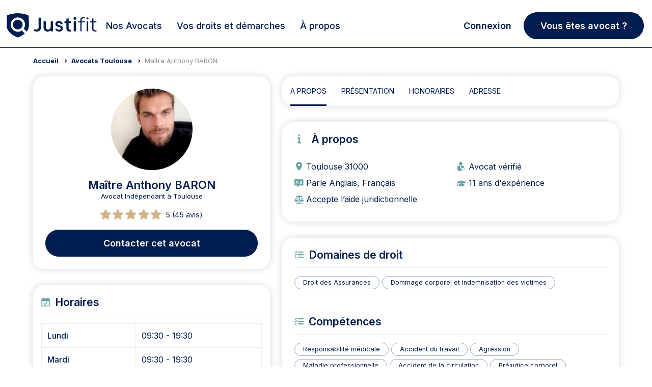

--- FILE ---
content_type: text/html; charset=UTF-8
request_url: https://www.justifit.fr/avocats/avocat-toulouse-31000-anthony-baron-5027/
body_size: 18383
content:
<!doctype html>
<html lang="fr-FR">
<head><script>(function(w,i,g){w[g]=w[g]||[];if(typeof w[g].push=='function')w[g].push(i)})
(window,'GTM-5MZ6TCX','google_tags_first_party');</script><script>(function(w,d,s,l){w[l]=w[l]||[];(function(){w[l].push(arguments);})('set', 'developer_id.dY2E1Nz', true);
		var f=d.getElementsByTagName(s)[0],
		j=d.createElement(s);j.async=true;j.src='/ebm9/';
		f.parentNode.insertBefore(j,f);
		})(window,document,'script','dataLayer');</script>
    <meta charset="UTF-8">
    <meta name="viewport" content="width=device-width, initial-scale=1, maximum-scale=1, user-scalable=no">
	<meta name="description" content="Maître Anthony BARON est avocat et il intervient sur toute la France en droit du dommage corporel, droit des victimes et, plus généralement, en droit des assurances. Il dispose d’une...">
<title>Maître Anthony BARON Avocat Toulouse | justifit.fr</title>	    <link rel="canonical" href="https://www.justifit.fr/avocats/avocat-toulouse-31000-anthony-baron-5027/">
		<style>img:is([sizes="auto" i], [sizes^="auto," i]) { contain-intrinsic-size: 3000px 1500px }</style>
	<style id='classic-theme-styles-inline-css'>
/*! This file is auto-generated */
.wp-block-button__link{color:#fff;background-color:#32373c;border-radius:9999px;box-shadow:none;text-decoration:none;padding:calc(.667em + 2px) calc(1.333em + 2px);font-size:1.125em}.wp-block-file__button{background:#32373c;color:#fff;text-decoration:none}
</style>
<style id='global-styles-inline-css'>
:root{--wp--preset--aspect-ratio--square: 1;--wp--preset--aspect-ratio--4-3: 4/3;--wp--preset--aspect-ratio--3-4: 3/4;--wp--preset--aspect-ratio--3-2: 3/2;--wp--preset--aspect-ratio--2-3: 2/3;--wp--preset--aspect-ratio--16-9: 16/9;--wp--preset--aspect-ratio--9-16: 9/16;--wp--preset--color--black: #000000;--wp--preset--color--cyan-bluish-gray: #abb8c3;--wp--preset--color--white: #ffffff;--wp--preset--color--pale-pink: #f78da7;--wp--preset--color--vivid-red: #cf2e2e;--wp--preset--color--luminous-vivid-orange: #ff6900;--wp--preset--color--luminous-vivid-amber: #fcb900;--wp--preset--color--light-green-cyan: #7bdcb5;--wp--preset--color--vivid-green-cyan: #00d084;--wp--preset--color--pale-cyan-blue: #8ed1fc;--wp--preset--color--vivid-cyan-blue: #0693e3;--wp--preset--color--vivid-purple: #9b51e0;--wp--preset--gradient--vivid-cyan-blue-to-vivid-purple: linear-gradient(135deg,rgba(6,147,227,1) 0%,rgb(155,81,224) 100%);--wp--preset--gradient--light-green-cyan-to-vivid-green-cyan: linear-gradient(135deg,rgb(122,220,180) 0%,rgb(0,208,130) 100%);--wp--preset--gradient--luminous-vivid-amber-to-luminous-vivid-orange: linear-gradient(135deg,rgba(252,185,0,1) 0%,rgba(255,105,0,1) 100%);--wp--preset--gradient--luminous-vivid-orange-to-vivid-red: linear-gradient(135deg,rgba(255,105,0,1) 0%,rgb(207,46,46) 100%);--wp--preset--gradient--very-light-gray-to-cyan-bluish-gray: linear-gradient(135deg,rgb(238,238,238) 0%,rgb(169,184,195) 100%);--wp--preset--gradient--cool-to-warm-spectrum: linear-gradient(135deg,rgb(74,234,220) 0%,rgb(151,120,209) 20%,rgb(207,42,186) 40%,rgb(238,44,130) 60%,rgb(251,105,98) 80%,rgb(254,248,76) 100%);--wp--preset--gradient--blush-light-purple: linear-gradient(135deg,rgb(255,206,236) 0%,rgb(152,150,240) 100%);--wp--preset--gradient--blush-bordeaux: linear-gradient(135deg,rgb(254,205,165) 0%,rgb(254,45,45) 50%,rgb(107,0,62) 100%);--wp--preset--gradient--luminous-dusk: linear-gradient(135deg,rgb(255,203,112) 0%,rgb(199,81,192) 50%,rgb(65,88,208) 100%);--wp--preset--gradient--pale-ocean: linear-gradient(135deg,rgb(255,245,203) 0%,rgb(182,227,212) 50%,rgb(51,167,181) 100%);--wp--preset--gradient--electric-grass: linear-gradient(135deg,rgb(202,248,128) 0%,rgb(113,206,126) 100%);--wp--preset--gradient--midnight: linear-gradient(135deg,rgb(2,3,129) 0%,rgb(40,116,252) 100%);--wp--preset--font-size--small: 13px;--wp--preset--font-size--medium: 20px;--wp--preset--font-size--large: 36px;--wp--preset--font-size--x-large: 42px;--wp--preset--spacing--20: 0.44rem;--wp--preset--spacing--30: 0.67rem;--wp--preset--spacing--40: 1rem;--wp--preset--spacing--50: 1.5rem;--wp--preset--spacing--60: 2.25rem;--wp--preset--spacing--70: 3.38rem;--wp--preset--spacing--80: 5.06rem;--wp--preset--shadow--natural: 6px 6px 9px rgba(0, 0, 0, 0.2);--wp--preset--shadow--deep: 12px 12px 50px rgba(0, 0, 0, 0.4);--wp--preset--shadow--sharp: 6px 6px 0px rgba(0, 0, 0, 0.2);--wp--preset--shadow--outlined: 6px 6px 0px -3px rgba(255, 255, 255, 1), 6px 6px rgba(0, 0, 0, 1);--wp--preset--shadow--crisp: 6px 6px 0px rgba(0, 0, 0, 1);}:where(.is-layout-flex){gap: 0.5em;}:where(.is-layout-grid){gap: 0.5em;}body .is-layout-flex{display: flex;}.is-layout-flex{flex-wrap: wrap;align-items: center;}.is-layout-flex > :is(*, div){margin: 0;}body .is-layout-grid{display: grid;}.is-layout-grid > :is(*, div){margin: 0;}:where(.wp-block-columns.is-layout-flex){gap: 2em;}:where(.wp-block-columns.is-layout-grid){gap: 2em;}:where(.wp-block-post-template.is-layout-flex){gap: 1.25em;}:where(.wp-block-post-template.is-layout-grid){gap: 1.25em;}.has-black-color{color: var(--wp--preset--color--black) !important;}.has-cyan-bluish-gray-color{color: var(--wp--preset--color--cyan-bluish-gray) !important;}.has-white-color{color: var(--wp--preset--color--white) !important;}.has-pale-pink-color{color: var(--wp--preset--color--pale-pink) !important;}.has-vivid-red-color{color: var(--wp--preset--color--vivid-red) !important;}.has-luminous-vivid-orange-color{color: var(--wp--preset--color--luminous-vivid-orange) !important;}.has-luminous-vivid-amber-color{color: var(--wp--preset--color--luminous-vivid-amber) !important;}.has-light-green-cyan-color{color: var(--wp--preset--color--light-green-cyan) !important;}.has-vivid-green-cyan-color{color: var(--wp--preset--color--vivid-green-cyan) !important;}.has-pale-cyan-blue-color{color: var(--wp--preset--color--pale-cyan-blue) !important;}.has-vivid-cyan-blue-color{color: var(--wp--preset--color--vivid-cyan-blue) !important;}.has-vivid-purple-color{color: var(--wp--preset--color--vivid-purple) !important;}.has-black-background-color{background-color: var(--wp--preset--color--black) !important;}.has-cyan-bluish-gray-background-color{background-color: var(--wp--preset--color--cyan-bluish-gray) !important;}.has-white-background-color{background-color: var(--wp--preset--color--white) !important;}.has-pale-pink-background-color{background-color: var(--wp--preset--color--pale-pink) !important;}.has-vivid-red-background-color{background-color: var(--wp--preset--color--vivid-red) !important;}.has-luminous-vivid-orange-background-color{background-color: var(--wp--preset--color--luminous-vivid-orange) !important;}.has-luminous-vivid-amber-background-color{background-color: var(--wp--preset--color--luminous-vivid-amber) !important;}.has-light-green-cyan-background-color{background-color: var(--wp--preset--color--light-green-cyan) !important;}.has-vivid-green-cyan-background-color{background-color: var(--wp--preset--color--vivid-green-cyan) !important;}.has-pale-cyan-blue-background-color{background-color: var(--wp--preset--color--pale-cyan-blue) !important;}.has-vivid-cyan-blue-background-color{background-color: var(--wp--preset--color--vivid-cyan-blue) !important;}.has-vivid-purple-background-color{background-color: var(--wp--preset--color--vivid-purple) !important;}.has-black-border-color{border-color: var(--wp--preset--color--black) !important;}.has-cyan-bluish-gray-border-color{border-color: var(--wp--preset--color--cyan-bluish-gray) !important;}.has-white-border-color{border-color: var(--wp--preset--color--white) !important;}.has-pale-pink-border-color{border-color: var(--wp--preset--color--pale-pink) !important;}.has-vivid-red-border-color{border-color: var(--wp--preset--color--vivid-red) !important;}.has-luminous-vivid-orange-border-color{border-color: var(--wp--preset--color--luminous-vivid-orange) !important;}.has-luminous-vivid-amber-border-color{border-color: var(--wp--preset--color--luminous-vivid-amber) !important;}.has-light-green-cyan-border-color{border-color: var(--wp--preset--color--light-green-cyan) !important;}.has-vivid-green-cyan-border-color{border-color: var(--wp--preset--color--vivid-green-cyan) !important;}.has-pale-cyan-blue-border-color{border-color: var(--wp--preset--color--pale-cyan-blue) !important;}.has-vivid-cyan-blue-border-color{border-color: var(--wp--preset--color--vivid-cyan-blue) !important;}.has-vivid-purple-border-color{border-color: var(--wp--preset--color--vivid-purple) !important;}.has-vivid-cyan-blue-to-vivid-purple-gradient-background{background: var(--wp--preset--gradient--vivid-cyan-blue-to-vivid-purple) !important;}.has-light-green-cyan-to-vivid-green-cyan-gradient-background{background: var(--wp--preset--gradient--light-green-cyan-to-vivid-green-cyan) !important;}.has-luminous-vivid-amber-to-luminous-vivid-orange-gradient-background{background: var(--wp--preset--gradient--luminous-vivid-amber-to-luminous-vivid-orange) !important;}.has-luminous-vivid-orange-to-vivid-red-gradient-background{background: var(--wp--preset--gradient--luminous-vivid-orange-to-vivid-red) !important;}.has-very-light-gray-to-cyan-bluish-gray-gradient-background{background: var(--wp--preset--gradient--very-light-gray-to-cyan-bluish-gray) !important;}.has-cool-to-warm-spectrum-gradient-background{background: var(--wp--preset--gradient--cool-to-warm-spectrum) !important;}.has-blush-light-purple-gradient-background{background: var(--wp--preset--gradient--blush-light-purple) !important;}.has-blush-bordeaux-gradient-background{background: var(--wp--preset--gradient--blush-bordeaux) !important;}.has-luminous-dusk-gradient-background{background: var(--wp--preset--gradient--luminous-dusk) !important;}.has-pale-ocean-gradient-background{background: var(--wp--preset--gradient--pale-ocean) !important;}.has-electric-grass-gradient-background{background: var(--wp--preset--gradient--electric-grass) !important;}.has-midnight-gradient-background{background: var(--wp--preset--gradient--midnight) !important;}.has-small-font-size{font-size: var(--wp--preset--font-size--small) !important;}.has-medium-font-size{font-size: var(--wp--preset--font-size--medium) !important;}.has-large-font-size{font-size: var(--wp--preset--font-size--large) !important;}.has-x-large-font-size{font-size: var(--wp--preset--font-size--x-large) !important;}
:where(.wp-block-post-template.is-layout-flex){gap: 1.25em;}:where(.wp-block-post-template.is-layout-grid){gap: 1.25em;}
:where(.wp-block-columns.is-layout-flex){gap: 2em;}:where(.wp-block-columns.is-layout-grid){gap: 2em;}
:root :where(.wp-block-pullquote){font-size: 1.5em;line-height: 1.6;}
</style>
<link rel='stylesheet' id='app_css_0-css' href='https://www.justifit.fr/wp-content/themes/ddfr/build/330.760d5e64.css?ver=6.8.3' media='all' />
<link rel='stylesheet' id='app_css_1-css' href='https://www.justifit.fr/wp-content/themes/ddfr/build/app.3cfb72af.css?ver=6.8.3' media='all' />
<link rel='stylesheet' id='boxzilla-css' href='https://www.justifit.fr/wp-content/plugins/boxzilla/assets/css/styles.css?ver=3.4.2' media='all' />
<meta name="sentry-trace" content="5ecadbcd42654b9a9e19988666899313-f114138765634be1-0" />
<meta name="traceparent" content="00-5ecadbcd42654b9a9e19988666899313-f114138765634be1-00" />
<meta name="baggage" content="sentry-trace_id=5ecadbcd42654b9a9e19988666899313,sentry-sample_rate=0.1,sentry-transaction=%2F%7Bcategory_name%7D%2F%7Bname%7D,sentry-public_key=24080a1ca10c489aa74529a92b2f663b,sentry-release=v2.17.6,sentry-environment=production,sentry-sampled=false,sentry-sample_rand=0.520271" />
<script src="https://www.justifit.fr/wp-content/plugins/wp-sentry-integration/public/wp-sentry-browser.tracing.min.js?ver=8.4.0" id="wp-sentry-browser-bundle-js"></script>
<script id="wp-sentry-browser-js-extra">
var wp_sentry = {"wpBrowserTracingOptions":{},"tracesSampleRate":"0.1","environment":"production","release":"v2.17.6","context":{"tags":{"wordpress":"6.8.3","language":"fr-FR"}},"dsn":"https:\/\/15d9df43b24d43829fead37054815353@o100607.ingest.sentry.io\/5874062"};
</script>
<script src="https://www.justifit.fr/wp-content/plugins/wp-sentry-integration/public/wp-sentry-init.js?ver=8.4.0" id="wp-sentry-browser-js"></script>
<script id="load-script-js-extra">
var params = {"gtm_id":"GTM-5MZ6TCX"};
</script>
<script src="https://www.justifit.fr/wp-content/themes/ddfr/js/load-script.js?ver=3.0.1" id="load-script-js"></script>
<script src="https://www.justifit.fr/wp-content/themes/ddfr/build/runtime.1399c470.js?ver=6.8.3" id="app_js_0-js" defer data-wp-strategy="defer"></script>
<script src="https://www.justifit.fr/wp-content/themes/ddfr/build/686.b8dc8ed9.js?ver=6.8.3" id="app_js_1-js" defer data-wp-strategy="defer"></script>
<script src="https://www.justifit.fr/wp-content/themes/ddfr/build/692.0dbd2f55.js?ver=6.8.3" id="app_js_2-js" defer data-wp-strategy="defer"></script>
<script src="https://www.justifit.fr/wp-content/themes/ddfr/build/357.48bf2669.js?ver=6.8.3" id="app_js_3-js" defer data-wp-strategy="defer"></script>
<script src="https://www.justifit.fr/wp-content/themes/ddfr/build/app.dc296507.js?ver=6.8.3" id="app_js_4-js" defer data-wp-strategy="defer"></script>
<script>(()=>{var o=[],i={};["on","off","toggle","show"].forEach((l=>{i[l]=function(){o.push([l,arguments])}})),window.Boxzilla=i,window.boxzilla_queue=o})();</script>    <link rel="icon" type="image/png" href="https://www.justifit.fr/wp-content/themes/ddfr/build/img/favicon-maitrise.5334ab1e.png"/>

	    <meta property='og:title' content='Maître Anthony BARON'>
    <meta property='og:image' content='https://www.justifit.fr/wp-content/uploads/2020/12/photo-857-226x300.jpeg'>
    <meta property='og:description' content='Maître Anthony BARON est avocat et il intervient sur toute la France en droit du dommage corporel, droit des victimes et, plus généralement, en droit des assurances. Il dispose d’une expertise affinée et d’une notoriété en matière de défense des victimes et d’indemnisation des préjudices corporels grâce aux nombreux dossiers traités pour le compte des [&hellip;]'>
    <meta property='og:type' content='website'>
    <meta property="og:url" content="https://www.justifit.fr/avocats/avocat-toulouse-31000-anthony-baron-5027/">
    </head>
<body>
<svg aria-hidden="true" style="position:absolute;width:0;height:0;overflow:hidden" version="1.1" xmlns="http://www.w3.org/2000/svg">
    <defs>
        <symbol id="icon-ban" viewBox="0 0 24 24">
            <path d="M16 0.5c-8.56 0-15.5 6.94-15.5 15.5s6.94 15.5 15.5 15.5 15.5-6.94 15.5-15.5-6.94-15.5-15.5-15.5zM24.132 7.868c4.090 4.090 4.375 10.343 1.292 14.727l-16.020-16.020c4.388-3.085 10.639-2.796 14.727 1.292zM7.868 24.132c-4.090-4.090-4.375-10.343-1.292-14.727l16.020 16.020c-4.388 3.085-10.639 2.796-14.727-1.292z"></path>
        </symbol>
        <symbol id="icon-balance" viewBox="0 0 24 24">
            <path d="M19.81,7.111,17.247,12.8H16.5l2.733-6.056h-4.22V20.851a49.516,49.516,0,0,1,5.307,1.472v.693H8.395v-.74a53.771,53.771,0,0,1,5.219-1.426V6.744H9.528L12.262,12.8h-.746L8.954,7.111,6.391,12.8H5.645L8.395,6.71v-.7h4.587a1.546,1.546,0,0,1,1.335-1.669,1.544,1.544,0,0,1,1.335,1.669h4.672v.6l2.8,6.19h-.746L19.81,7.111Zm-7.5,6.382a3.42,3.42,0,0,1-3.355,3.588A3.45,3.45,0,0,1,5.6,13.493s6.709,0,6.709,0Zm4.24,0s6.71,0,6.71,0a3.362,3.362,0,1,1-6.71,0Z"/>
        </symbol>
        <symbol id="icon-maps" viewBox="0 0 24 24">
            <path id="Tracé_1" data-name="Tracé 1" d="M18.409,8.455c0,5.409-6.955,10.045-6.955,10.045S4.5,13.864,4.5,8.455a6.955,6.955,0,1,1,13.909,0Z" transform="translate(-1.5)" stroke-linecap="round" stroke-linejoin="round" stroke-width="2"/>
            <path id="Tracé_2" data-name="Tracé 2" d="M18.136,12.818A2.318,2.318,0,1,1,15.818,10.5,2.318,2.318,0,0,1,18.136,12.818Z" transform="translate(-5.864 -4.864)" stroke-linecap="round" stroke-linejoin="round" stroke-width="2"/>
        </symbol>
        <symbol id="icon-search" viewBox="0 0 24 24">
            <path id="Icon_awesome-search" data-name="Icon awesome-search" d="M17.882,15.676l-3.53-3.53a.849.849,0,0,0-.6-.248h-.577A7.362,7.362,0,1,0,11.9,13.173v.577a.849.849,0,0,0,.248.6l3.53,3.53a.846.846,0,0,0,1.2,0l1-1a.854.854,0,0,0,0-1.2ZM7.365,11.9A4.533,4.533,0,1,1,11.9,7.365,4.53,4.53,0,0,1,7.365,11.9Z" transform="translate(0 1.814)"/>
        </symbol>
        <symbol id="icon-cross" viewBox="0 0 24 24">
            <path id="Icon_metro-cross" data-name="Icon metro-cross" d="M14.461,11.569h0l-3.64-3.64,3.64-3.64h0a.376.376,0,0,0,0-.53l-1.72-1.72a.376.376,0,0,0-.53,0h0l-3.64,3.64L4.93,2.038h0a.376.376,0,0,0-.53,0L2.68,3.757a.376.376,0,0,0,0,.53h0l3.64,3.64-3.64,3.64h0a.376.376,0,0,0,0,.53l1.72,1.72a.376.376,0,0,0,.53,0h0l3.64-3.64,3.64,3.64h0a.376.376,0,0,0,.53,0l1.72-1.72a.376.376,0,0,0,0-.53Z" transform="translate(2.929 2.572)"/>
        </symbol>
        <symbol id="icon-info" viewBox="0 0 24 24">
            <path id="Tracé_48" data-name="Tracé 48" d="M20.12,11.56A8.56,8.56,0,1,1,11.56,3a8.56,8.56,0,0,1,8.56,8.56Z" stroke-linecap="round" stroke-linejoin="round" stroke-width="2"/>
            <path id="Tracé_49" data-name="Tracé 49" d="M18,21.424V18" transform="translate(-6.44 -6.44)" stroke-linecap="round" stroke-linejoin="round" stroke-width="2"/>
            <path id="Tracé_50" data-name="Tracé 50" d="M18,12h0" transform="translate(-6.44 -3.864)" stroke-linecap="round" stroke-linejoin="round" stroke-width="2"/>
        </symbol>
        <symbol id="icon-filters" viewBox="0 0 24 24">
            <path id="Tracé_6" data-name="Tracé 6" d="M26.664,8.852H10.926a.926.926,0,0,1,0-1.852H26.664a.926.926,0,1,1,0,1.852" transform="translate(-0.717 -0.313)" />
            <path id="Tracé_7" data-name="Tracé 7" d="M6.7,8.852H3.926A.926.926,0,0,1,3.926,7H6.7a.926.926,0,0,1,0,1.852" transform="translate(-0.198 -0.313)"/>
            <path id="Tracé_8" data-name="Tracé 8" d="M19.664,16.852H3.926a.926.926,0,0,1,0-1.852H19.664a.926.926,0,0,1,0,1.852" transform="translate(-0.198 -0.907)" />
            <path id="Tracé_9" data-name="Tracé 9" d="M10.406,24.852H3.926a.926.926,0,1,1,0-1.852h6.48a.926.926,0,1,1,0,1.852" transform="translate(-0.198 -1.501)" />
            <path id="Tracé_10" data-name="Tracé 10" d="M8.777,10.555a2.777,2.777,0,1,1,2.777-2.777,2.777,2.777,0,0,1-2.777,2.777m0-3.7a.926.926,0,1,0,.926.926.926.926,0,0,0-.926-.926" transform="translate(-0.42 -0.165)" />
            <path id="Tracé_11" data-name="Tracé 11" d="M22.777,18.555a2.777,2.777,0,1,1,2.777-2.777,2.777,2.777,0,0,1-2.777,2.777m0-3.7a.926.926,0,1,0,.926.926.926.926,0,0,0-.926-.926" transform="translate(-1.459 -0.759)" />
            <path id="Tracé_12" data-name="Tracé 12" d="M12.777,26.555a2.777,2.777,0,1,1,2.777-2.777,2.777,2.777,0,0,1-2.777,2.777m0-3.7a.926.926,0,1,0,.926.926.926.926,0,0,0-.926-.926" transform="translate(-0.717 -1.352)" />
            <path id="Tracé_13" data-name="Tracé 13" d="M27.7,16.852H24.926a.926.926,0,1,1,0-1.852H27.7a.926.926,0,0,1,0,1.852" transform="translate(-1.756 -0.907)" />
            <path id="Tracé_14" data-name="Tracé 14" d="M26.961,24.852H14.926a.926.926,0,1,1,0-1.852H26.961a.926.926,0,0,1,0,1.852" transform="translate(-1.014 -1.501)" />
        </symbol>
    </defs>
</svg>


<header id="masthead" class="site-header h_m position-relative">
    <div id="preloader" style="display: none;">
        <div id="status">
            <div class="bouncing-loader">
                <div></div>
                <div></div>
                <div></div>
            </div>
        </div>
    </div>
    <a name="top"></a>
    <!--Bootstrap Menu-->
    <div class="head container px-3 py-0">
        <div class="row align-items-end mt-0 mt-md-3  position-relative">
            <div class="col-12 col-lg-2 h-100 m-0 p-0">
                <!--Mobile Menu-->
                <input type="checkbox" id="offcanvas-menu" class="tg d-none"/>
                <div class="hamb-mnu d-lg-none">
                    <aside class="m-ctr">
                        <label
                            for="offcanvas-menu"
                            class="c-btn"
                            data-testid="mobile-homepage-navigation-dropdown-close-button"
                        ></label>
                        <div class="m-scrl">
                            <div class="menu-heading clearfix"></div>
                            <nav class="m-menu">
                                <ul class="nav-links-mobile">
                                    <li class="mt-2">
                                        <a href="https://www.justifit.fr/trouver/avocats/france/">
                                            <span>
                                                Nos Avocats                                            </span>
                                        </a>
                                    </li>
                                    <li class="py-0 border-bottom-0">
                                        <div class="accordion accordion-flush" id="accordionChoisir">
                                            <div class="accordion-item">
                                                <h2 class="accordion-header">
                                                    <button class="accordion-button collapsed" type="button"
                                                            data-bs-toggle="collapse"
                                                            data-bs-target="#flush-collapseChoisir"
                                                            aria-expanded="false" aria-controls="flush-collapseChoisir">
                                                        Choisir son Avocat                                                    </button>
                                                </h2>
                                                <div id="flush-collapseChoisir" class="accordion-collapse collapse"
                                                     data-bs-parent="#accordionChoisir">
                                                    <div class="accordion-body">
                                                        <div class="menu-mobile-choisir-son-avocat-container"><ul id="choose-lawyer" class="menu"><li id="menu-item-76325" class="menu-item menu-item-type-taxonomy menu-item-object-category menu-item-76325"><a href="https://www.justifit.fr/b/guides/choisir-avocat/">Tous nos conseils pour choisir son avocat</a></li>
<li id="menu-item-72691" class="menu-item menu-item-type-taxonomy menu-item-object-category menu-item-72691"><a href="https://www.justifit.fr/b/guides/choisir-avocat/aide-juridictionnelle/">Aide juridictionnelle</a></li>
<li id="menu-item-72692" class="menu-item menu-item-type-taxonomy menu-item-object-category menu-item-72692"><a href="https://www.justifit.fr/b/guides/choisir-avocat/honoraires/">Honoraires avocat et relation</a></li>
<li id="menu-item-72693" class="menu-item menu-item-type-taxonomy menu-item-object-category menu-item-72693"><a href="https://www.justifit.fr/b/guides/choisir-avocat/porter-plainte/">Porter plainte</a></li>
<li id="menu-item-72694" class="menu-item menu-item-type-taxonomy menu-item-object-category menu-item-72694"><a href="https://www.justifit.fr/b/guides/choisir-avocat/professionnels-de-la-justice/">Professionnels de la justice</a></li>
</ul></div>                                                    </div>
                                                </div>
                                            </div>
                                        </div>
                                    </li>
                                    <li class="py-0 border-bottom-0">
                                        <div class="accordion accordion-flush" id="accordionGuides">
                                            <div class="accordion-item">
                                                <h2 class="accordion-header">
                                                    <button class="accordion-button collapsed" type="button"
                                                            data-bs-toggle="collapse"
                                                            data-bs-target="#flush-collapseGuides" aria-expanded="false"
                                                            aria-controls="flush-collapseGuides">
                                                        Vos droits et démarches                                                    </button>
                                                </h2>
                                                <div id="flush-collapseGuides" class="accordion-collapse collapse"
                                                     data-bs-parent="#accordionGuides">
                                                    <div class="accordion-body">
                                                        <div class="menu-mobile-guides-juridiques-container"><ul id="legal-guides" class="menu"><li id="menu-item-76319" class="menu-item menu-item-type-taxonomy menu-item-object-category menu-item-76319"><a href="https://www.justifit.fr/b/guides/">Tous nos articles juridiques</a></li>
<li id="menu-item-72695" class="menu-item menu-item-type-taxonomy menu-item-object-category menu-item-72695"><a href="https://www.justifit.fr/b/guides/droit-travail/">Droit du travail</a></li>
<li id="menu-item-72696" class="menu-item menu-item-type-taxonomy menu-item-object-category menu-item-72696"><a href="https://www.justifit.fr/b/guides/divorce/">Divorce</a></li>
<li id="menu-item-72697" class="menu-item menu-item-type-taxonomy menu-item-object-category menu-item-72697"><a href="https://www.justifit.fr/b/guides/droit-famille/">Droit de la famille</a></li>
<li id="menu-item-72698" class="menu-item menu-item-type-taxonomy menu-item-object-category menu-item-72698"><a href="https://www.justifit.fr/b/guides/droit-penal/">Droit pénal</a></li>
<li id="menu-item-72699" class="menu-item menu-item-type-taxonomy menu-item-object-category menu-item-72699"><a href="https://www.justifit.fr/b/guides/droit-etrangers/">Droit des étrangers</a></li>
<li id="menu-item-72700" class="menu-item menu-item-type-taxonomy menu-item-object-category menu-item-72700"><a href="https://www.justifit.fr/b/guides/droit-societes/">Droit des sociétés</a></li>
<li id="menu-item-72703" class="menu-item menu-item-type-taxonomy menu-item-object-category menu-item-72703"><a href="https://www.justifit.fr/b/guides/droit-routier/">Droit routier</a></li>
<li id="menu-item-72704" class="menu-item menu-item-type-taxonomy menu-item-object-category menu-item-72704"><a href="https://www.justifit.fr/b/guides/droit-immobilier/">Droit de l&rsquo;immobilier</a></li>
<li id="menu-item-76323" class="menu-item menu-item-type-taxonomy menu-item-object-category menu-item-76323"><a href="https://www.justifit.fr/b/guides/droit-fiscal-guides/">Droit fiscal</a></li>
<li id="menu-item-72706" class="menu-item menu-item-type-taxonomy menu-item-object-category menu-item-72706"><a href="https://www.justifit.fr/b/guides/droit-contrats/">Droit des contrats</a></li>
<li id="menu-item-72707" class="menu-item menu-item-type-taxonomy menu-item-object-category menu-item-72707"><a href="https://www.justifit.fr/b/guides/droit-informatique/">Droit Numérique &#8211; informatique &#8211; internet</a></li>
<li id="menu-item-72708" class="menu-item menu-item-type-taxonomy menu-item-object-category menu-item-72708"><a href="https://www.justifit.fr/b/guides/droit-consommation/">Droit de la consommation</a></li>
<li id="menu-item-72709" class="menu-item menu-item-type-taxonomy menu-item-object-category menu-item-72709"><a href="https://www.justifit.fr/b/guides/droit-sante/">Droit de la santé</a></li>
<li id="menu-item-72710" class="menu-item menu-item-type-taxonomy menu-item-object-category menu-item-72710"><a href="https://www.justifit.fr/b/guides/droit-des-animaux/">Droit des animaux</a></li>
<li id="menu-item-76322" class="menu-item menu-item-type-taxonomy menu-item-object-category menu-item-76322"><a href="https://www.justifit.fr/b/guides/droit-des-assurances-guides/">Droit des assurances</a></li>
<li id="menu-item-72711" class="menu-item menu-item-type-taxonomy menu-item-object-category menu-item-72711"><a href="https://www.justifit.fr/b/guides/droit-propriete-intellectuelle/">Propriété intellectuelle</a></li>
<li id="menu-item-76321" class="menu-item menu-item-type-taxonomy menu-item-object-category menu-item-76321"><a href="https://www.justifit.fr/b/guides/simulateurs/">Simulateurs</a></li>
<li id="menu-item-72705" class="menu-item menu-item-type-taxonomy menu-item-object-category menu-item-72705"><a href="https://www.justifit.fr/b/actualites/">Actualités</a></li>
</ul></div>                                                    </div>
                                                </div>
                                            </div>
                                        </div>
                                    </li>

                                    <li class="py-0 border-bottom-0">
                                        <div class="accordion accordion-flush" id="collapse-a-propos">
                                            <div class="accordion-item">
                                                <h2 class="accordion-header">
                                                    <button
                                                        class="accordion-button collapsed"
                                                        type="button"
                                                        data-bs-toggle="collapse"
                                                        data-bs-target="#flush-collapse-a-propos"
                                                        aria-expanded="false" aria-controls="flush-collapse-a-propos">
                                                        À propos                                                    </button>
                                                </h2>
                                                <div id="flush-collapse-a-propos" class="accordion-collapse collapse"
                                                     data-bs-parent="#collapse-a-propos">
                                                    <div class="accordion-body p-0 mt-3 mb-4">
                                                        <div class="menu-mobile-menu-about-us-container"><ul id="menu-mobile-menu-about-us" class="menu"><li id="menu-item-85393" class="menu-item menu-item-type-post_type menu-item-object-page menu-item-85393"><a href="https://www.justifit.fr/qui-sommes-nous/">Qui sommes-nous ?</a></li>
<li id="menu-item-85397" class="menu-item menu-item-type-post_type menu-item-object-page menu-item-85397"><a href="https://www.justifit.fr/developpez-votre-clientele/">Notre offre avocat</a></li>
<li id="menu-item-85391" class="menu-item menu-item-type-post_type menu-item-object-page menu-item-85391"><a href="https://www.justifit.fr/notre-ligne-editoriale-du-comite-dexperts/">Notre ligne éditoriale</a></li>
<li id="menu-item-85392" class="menu-item menu-item-type-post_type menu-item-object-page menu-item-85392"><a href="https://www.justifit.fr/comite-expert/">Notre comité d’experts</a></li>
</ul></div>                                                    </div>
                                                </div>
                                            </div>
                                        </div>
                                    </li>

                                                                            <li>
                                            <a href="/recrutement/">
                                                <p class="m-0">
                                                    Justifit                                                    <span class="text-pink">
                                                    Recrutement                                                </span>
                                                </p>
                                                <small style="font-weight: 400;">
                                                    Notre site dédié à la carrière des avocats                                                </small>
                                            </a>
                                        </li>
                                    
                                                                            <li class="py-0 border-bottom-0">
                                            <div class="accordion accordion-flush" id="accordionMaitrise">
                                                <div class="accordion-item">
                                                    <h2 class="accordion-header">
                                                        <button
                                                            class="accordion-button collapsed"
                                                            type="button"
                                                            data-bs-toggle="collapse"
                                                            data-bs-target="#flush-collapseMaitrise"
                                                            aria-expanded="false"
                                                            aria-controls="flush-collapseMaitrise"
                                                        >
                                                            <div>
                                                                <span class="d-block">
                                                                    Découvrez                                                                    <span class="text-secondary">
                                                                        Maitrise                                                                    </span>
                                                                </span>
                                                                <small class="fw-normal">
                                                                    Notre média pour les avocats connectés                                                                </small>
                                                            </div>
                                                        </button>
                                                    </h2>
                                                    <div id="flush-collapseMaitrise" class="accordion-collapse collapse"
                                                         data-bs-parent="#accordionMaitrise">
                                                        <div class="accordion-body">
                                                            <div class="menu-mobile-maitrise-container"><ul id="maitrise" class="menu"><li id="menu-item-76324" class="menu-item menu-item-type-taxonomy menu-item-object-category menu-item-76324"><a href="https://www.justifit.fr/b/maitrise/">Tous nos articles pour les avocats</a></li>
<li id="menu-item-72714" class="menu-item menu-item-type-taxonomy menu-item-object-category menu-item-72714"><a href="https://www.justifit.fr/b/maitrise/business/">Business</a></li>
<li id="menu-item-72715" class="menu-item menu-item-type-taxonomy menu-item-object-category menu-item-72715"><a href="https://www.justifit.fr/b/maitrise/marketing/">Marketing</a></li>
<li id="menu-item-72716" class="menu-item menu-item-type-taxonomy menu-item-object-category menu-item-72716"><a href="https://www.justifit.fr/b/maitrise/outils-digitaux/">Outils digitaux</a></li>
<li id="menu-item-72717" class="menu-item menu-item-type-taxonomy menu-item-object-category menu-item-72717"><a href="https://www.justifit.fr/b/maitrise/dev-perso/">Développement perso</a></li>
<li id="menu-item-72718" class="menu-item menu-item-type-taxonomy menu-item-object-category menu-item-72718"><a href="https://www.justifit.fr/b/maitrise/gestion-cabinet/">Gestion du cabinet</a></li>
</ul></div>                                                        </div>
                                                    </div>
                                                </div>
                                            </div>
                                        </li>
                                    
                                                                            <li>
                                            <a href="https://moncompte.justifit.fr/connexion-avocat" class="d-flex align-items-end">
                                            <span>
                                                Connexion avocat                                            </span>
                                                <img src="https://www.justifit.fr/wp-content/themes/ddfr/build/img/lock.4aca321f.svg" class="ms-1" alt="Connexion" width="25px" />
                                            </a>
                                        </li>
                                    
                                    <li>
                                        <a
                                            class="btn btn-primary btn-lg fs-5"
                                            href="/developpez-votre-clientele/"
                                        >
                                            Vous êtes avocat ?                                        </a>
                                    </li>
                                </ul>
                                                            </nav>
                        </div>
                    </aside>
                    <label for="offcanvas-menu" class="fsc"></label>
                </div>
                <!--Mobile Menu-->
                <!--Justifit Logo-->
                <div class="logo mt-2 mt-md-0 mb-2">
                    <a
                        href="https://www.justifit.fr/">
                        <img
                            src="https://www.justifit.fr/wp-content/themes/ddfr/build/img/justifit-logo-dark.180ef0ef.svg"
                            class="mb-1"
                            alt="Avocats, nos conseils pour développer la croissance de votre cabinet"
                        />
                    </a>
                </div>
                <!--Justifit Logo-->
                    <div
        class="h-nav"
        data-testid="mobile-homepage-navigation-dropdown-expand-button"
    >
        <label for="offcanvas-menu" class="t-btn"></label>
    </div>

                    </div>
            <div class="col-6 mt-0 d-none d-md-flex text-start h-100 menu-holder align-items-center">
                <!-- Main Menu-->
                    <nav class="menu-head">
        <div class="p-menu">
            <ul class="header-menu p-0 m-0">
                
                    <li class=" menu-item-type-post_type_archive menu-item-object-lawyer d-inline-block me-4">
                        <a class="px-0 pt-3 pb-4 d-block font-weight-semibold"
                           href="https://www.justifit.fr/trouver/avocats/france/">
                            Nos Avocats                        </a>

                        
                                            </li>
                
                    <li class=" menu-item-type-taxonomy menu-item-object-category d-inline-block me-4">
                        <a class="px-0 pt-3 pb-4 d-block font-weight-semibold"
                           href="https://www.justifit.fr/b/guides/">
                            Vos droits et démarches                        </a>

                                                                                <div class="dropdown p-5 bg-white rounded-4 w-100">
                                <div class="row">
                                    <div class="col-9">
                                        <div class="row">
                                                                                            <div class="col-4 mb-4">
                                                    <ul>
                                                        
            <li class=" menu-item-type-taxonomy menu-item-object-category ">
            <a
                href="https://www.justifit.fr/b/guides/droit-travail/"
                class="pb-1 d-block font-weight-semibold fs-18"
                target="_blank"
            >
                Droit du travail            </a>

                            <ul class="ps-0">
                    
                        <li class=" menu-item-type-taxonomy menu-item-object-category ">
                            <a href="https://www.justifit.fr/b/guides/droit-travail/contrat/" class="pb-1 d-block">
                                Contrat de travail                            </a>
                        </li>
                    
                        <li class=" menu-item-type-taxonomy menu-item-object-category ">
                            <a href="https://www.justifit.fr/b/guides/droit-travail/harcelement-au-travail/" class="pb-1 d-block">
                                Harcèlement au travail                            </a>
                        </li>
                    
                        <li class=" menu-item-type-taxonomy menu-item-object-category ">
                            <a href="https://www.justifit.fr/b/guides/droit-travail/licenciement-travail/" class="pb-1 d-block">
                                Licenciement                            </a>
                        </li>
                    
                        <li class=" menu-item-type-taxonomy menu-item-object-category ">
                            <a href="https://www.justifit.fr/b/guides/droit-travail/rupture-conventionnelle-travail/" class="pb-1 d-block">
                                Rupture conventionnelle                            </a>
                        </li>
                    
                        <li class="text-secondary menu-item-type-taxonomy menu-item-object-category ">
                            <a href="https://www.justifit.fr/b/guides/droit-travail/" class="pb-1 d-block">
                                Voir plus &gt;                            </a>
                        </li>
                                    </ul>
                    </li>

                                                            </ul>
                                                </div>
                                                                                            <div class="col-4 mb-4">
                                                    <ul>
                                                        
            <li class=" menu-item-type-taxonomy menu-item-object-category ">
            <a
                href="https://www.justifit.fr/b/guides/droit-routier/"
                class="pb-1 d-block font-weight-semibold fs-18"
                target="_blank"
            >
                Droit routier            </a>

                            <ul class="ps-0">
                    
                        <li class=" menu-item-type-taxonomy menu-item-object-category ">
                            <a href="https://www.justifit.fr/b/guides/droit-routier/accident-de-la-route/" class="pb-1 d-block">
                                Accident de la route                            </a>
                        </li>
                    
                        <li class=" menu-item-type-taxonomy menu-item-object-category ">
                            <a href="https://www.justifit.fr/b/guides/droit-routier/code-de-la-route-guide/" class="pb-1 d-block">
                                Code de la route                            </a>
                        </li>
                    
                        <li class=" menu-item-type-taxonomy menu-item-object-category ">
                            <a href="https://www.justifit.fr/b/guides/droit-routier/infractions-routieres/" class="pb-1 d-block">
                                Infractions routières                            </a>
                        </li>
                    
                        <li class=" menu-item-type-taxonomy menu-item-object-category ">
                            <a href="https://www.justifit.fr/b/guides/droit-routier/permis-de-conduire-droit-routier/" class="pb-1 d-block">
                                Permis de conduire                            </a>
                        </li>
                    
                        <li class="text-secondary menu-item-type-taxonomy menu-item-object-category ">
                            <a href="https://www.justifit.fr/b/guides/droit-routier/" class="pb-1 d-block">
                                Voir plus &gt;                            </a>
                        </li>
                                    </ul>
                    </li>

                                                            </ul>
                                                </div>
                                                                                            <div class="col-4 mb-4">
                                                    <ul>
                                                        
            <li class=" menu-item-type-taxonomy menu-item-object-category ">
            <a
                href="https://www.justifit.fr/b/guides/droit-penal/"
                class="pb-1 d-block font-weight-semibold fs-18"
                target="_blank"
            >
                Droit pénal            </a>

                            <ul class="ps-0">
                    
                        <li class=" menu-item-type-taxonomy menu-item-object-category ">
                            <a href="https://www.justifit.fr/b/guides/droit-penal/agression/" class="pb-1 d-block">
                                Agression                            </a>
                        </li>
                    
                        <li class=" menu-item-type-taxonomy menu-item-object-category ">
                            <a href="https://www.justifit.fr/b/guides/droit-penal/harcelement/" class="pb-1 d-block">
                                Harcèlement                            </a>
                        </li>
                    
                        <li class=" menu-item-type-taxonomy menu-item-object-category ">
                            <a href="https://www.justifit.fr/b/guides/droit-penal/justice-des-mineurs/" class="pb-1 d-block">
                                Justice des mineurs                            </a>
                        </li>
                    
                        <li class=" menu-item-type-taxonomy menu-item-object-category ">
                            <a href="https://www.justifit.fr/b/guides/droit-penal/violences-conjugales/" class="pb-1 d-block">
                                Violences conjugales                            </a>
                        </li>
                    
                        <li class="text-secondary menu-item-type-taxonomy menu-item-object-category ">
                            <a href="https://www.justifit.fr/b/guides/droit-penal/" class="pb-1 d-block">
                                Voir plus &gt;                            </a>
                        </li>
                                    </ul>
                    </li>

                                                            </ul>
                                                </div>
                                                                                            <div class="col-4 mb-4">
                                                    <ul>
                                                        
            <li class=" menu-item-type-taxonomy menu-item-object-category ">
            <a
                href="https://www.justifit.fr/b/guides/droit-etrangers/"
                class="pb-1 d-block font-weight-semibold fs-18"
                target="_blank"
            >
                Droit des étrangers            </a>

                            <ul class="ps-0">
                    
                        <li class=" menu-item-type-taxonomy menu-item-object-category ">
                            <a href="https://www.justifit.fr/b/guides/droit-etrangers/demande-de-nationalite-francaise/" class="pb-1 d-block">
                                Demande de nationalité française                            </a>
                        </li>
                    
                        <li class=" menu-item-type-taxonomy menu-item-object-category ">
                            <a href="https://www.justifit.fr/b/guides/droit-etrangers/droit-des-sans-papiers/" class="pb-1 d-block">
                                Droit des sans-papiers                            </a>
                        </li>
                    
                        <li class=" menu-item-type-taxonomy menu-item-object-category ">
                            <a href="https://www.justifit.fr/b/guides/droit-etrangers/oqtf/" class="pb-1 d-block">
                                OQTF                            </a>
                        </li>
                    
                        <li class=" menu-item-type-taxonomy menu-item-object-category ">
                            <a href="https://www.justifit.fr/b/guides/droit-etrangers/titre-de-sejour/" class="pb-1 d-block">
                                Titre de séjour                            </a>
                        </li>
                    
                        <li class="text-secondary menu-item-type-taxonomy menu-item-object-category ">
                            <a href="https://www.justifit.fr/b/guides/droit-etrangers/" class="pb-1 d-block">
                                Voir plus &gt;                            </a>
                        </li>
                                    </ul>
                    </li>

                                                            </ul>
                                                </div>
                                                                                            <div class="col-4 mb-4">
                                                    <ul>
                                                        
            <li class=" menu-item-type-taxonomy menu-item-object-category ">
            <a
                href="https://www.justifit.fr/b/guides/divorce/"
                class="pb-1 d-block font-weight-semibold fs-18"
                target="_blank"
            >
                Divorce            </a>

                            <ul class="ps-0">
                    
                        <li class=" menu-item-type-taxonomy menu-item-object-category ">
                            <a href="https://www.justifit.fr/b/guides/divorce/cout-dun-divorce/" class="pb-1 d-block">
                                Coût d&#039;un divorce                            </a>
                        </li>
                    
                        <li class=" menu-item-type-taxonomy menu-item-object-category ">
                            <a href="https://www.justifit.fr/b/guides/divorce/garde-des-enfants/" class="pb-1 d-block">
                                Garde des enfants                            </a>
                        </li>
                    
                        <li class=" menu-item-type-taxonomy menu-item-object-category ">
                            <a href="https://www.justifit.fr/b/guides/divorce/pension-alimentaire/" class="pb-1 d-block">
                                Pension alimentaire                            </a>
                        </li>
                    
                        <li class=" menu-item-type-taxonomy menu-item-object-category ">
                            <a href="https://www.justifit.fr/b/guides/divorce/procedures-dun-divorce/" class="pb-1 d-block">
                                Procédures d&#039;un divorce                            </a>
                        </li>
                    
                        <li class="text-secondary menu-item-type-taxonomy menu-item-object-category ">
                            <a href="https://www.justifit.fr/b/guides/divorce/" class="pb-1 d-block">
                                Voir plus &gt;                            </a>
                        </li>
                                    </ul>
                    </li>

                                                            </ul>
                                                </div>
                                                                                            <div class="col-4 mb-4">
                                                    <ul>
                                                        
            <li class=" menu-item-type-taxonomy menu-item-object-category ">
            <a
                href="https://www.justifit.fr/b/guides/droit-famille/"
                class="pb-1 d-block font-weight-semibold fs-18"
                target="_blank"
            >
                Droit de la famille            </a>

                            <ul class="ps-0">
                    
                        <li class=" menu-item-type-taxonomy menu-item-object-category ">
                            <a href="https://www.justifit.fr/b/guides/droit-famille/droit-patrimoine/" class="pb-1 d-block">
                                Droit du patrimoine                            </a>
                        </li>
                    
                        <li class=" menu-item-type-taxonomy menu-item-object-category ">
                            <a href="https://www.justifit.fr/b/guides/droit-famille/filiation/" class="pb-1 d-block">
                                Filiation                            </a>
                        </li>
                    
                        <li class="text-secondary menu-item-type-taxonomy menu-item-object-category ">
                            <a href="https://www.justifit.fr/b/guides/droit-famille/" class="pb-1 d-block">
                                Voir plus &gt;                            </a>
                        </li>
                                    </ul>
                    </li>

                                                            </ul>
                                                </div>
                                                                                            <div class="col-4 mb-4">
                                                    <ul>
                                                        
            <li class=" menu-item-type-taxonomy menu-item-object-category ">
            <a
                href="https://www.justifit.fr/b/guides/droit-societes/"
                class="pb-1 d-block font-weight-semibold fs-18"
                target="_blank"
            >
                Droit des sociétés            </a>

                            <ul class="ps-0">
                    
                        <li class="text-secondary menu-item-type-taxonomy menu-item-object-category ">
                            <a href="https://www.justifit.fr/b/guides/droit-societes/" class="pb-1 d-block">
                                Voir plus &gt;                            </a>
                        </li>
                                    </ul>
                    </li>

                                                            </ul>
                                                </div>
                                                                                            <div class="col-4 mb-4">
                                                    <ul>
                                                        
            <li class=" menu-item-type-taxonomy menu-item-object-category ">
            <a
                href="https://www.justifit.fr/b/guides/droit-immobilier/"
                class="pb-1 d-block font-weight-semibold fs-18"
                target="_blank"
            >
                Droit de l&#039;immobilier            </a>

                            <ul class="ps-0">
                    
                        <li class="text-secondary menu-item-type-taxonomy menu-item-object-category ">
                            <a href="https://www.justifit.fr/b/guides/droit-immobilier/" class="pb-1 d-block">
                                Voir plus &gt;                            </a>
                        </li>
                                    </ul>
                    </li>

                                                            </ul>
                                                </div>
                                            
                                            <div class="col-4 mb-4">
                                                <ul>
                                                    
            <li class=" menu-item-type-taxonomy menu-item-object-category ">
            <a
                href="https://www.justifit.fr/b/guides/droit-des-animaux/"
                class="pb-1 d-block font-weight-semibold fs-18"
                target="_blank"
            >
                Droit des animaux            </a>

                    </li>

        
            <li class=" menu-item-type-taxonomy menu-item-object-category ">
            <a
                href="https://www.justifit.fr/b/guides/droit-consommation/"
                class="pb-1 d-block font-weight-semibold fs-18"
                target="_blank"
            >
                Droit de la consommation            </a>

                    </li>

        
            <li class=" menu-item-type-taxonomy menu-item-object-category ">
            <a
                href="https://www.justifit.fr/b/guides/droit-informatique/"
                class="pb-1 d-block font-weight-semibold fs-18"
                target="_blank"
            >
                Droit Numérique - informatique            </a>

                    </li>

        
            <li class=" menu-item-type-taxonomy menu-item-object-category ">
            <a
                href="https://www.justifit.fr/b/guides/droit-sante/"
                class="pb-1 d-block font-weight-semibold fs-18"
                target="_blank"
            >
                Droit de la santé            </a>

                    </li>

                                                        </ul>
                                            </div>
                                        </div>
                                    </div>
                                    <div class="col-3 border-left">
                                        <div class="col-9">
                                            <div class="row">
                                                                                                    <div class="col-12 mb-4">
                                                        <ul>
                                                            
            <li class="justice-hammer menu-item-type-taxonomy menu-item-object-category ">
            <a
                href="https://www.justifit.fr/b/guides/choisir-avocat/"
                class="pb-1 d-block font-weight-semibold fs-18"
                target="_blank"
            >
                Choisir son avocat            </a>

                            <ul class="ps-0">
                    
                        <li class=" menu-item-type-taxonomy menu-item-object-category ">
                            <a href="https://www.justifit.fr/b/guides/choisir-avocat/porter-plainte/" class="pb-1 d-block">
                                Porter plainte                            </a>
                        </li>
                    
                        <li class=" menu-item-type-taxonomy menu-item-object-category ">
                            <a href="https://www.justifit.fr/b/guides/choisir-avocat/aide-juridictionnelle/" class="pb-1 d-block">
                                Aide juridictionnelle                            </a>
                        </li>
                    
                        <li class=" menu-item-type-taxonomy menu-item-object-category ">
                            <a href="https://www.justifit.fr/b/guides/choisir-avocat/honoraires/" class="pb-1 d-block">
                                Honoraires des avocats                            </a>
                        </li>
                    
                        <li class=" menu-item-type-taxonomy menu-item-object-category ">
                            <a href="https://www.justifit.fr/b/guides/choisir-avocat/professionnels-de-la-justice/" class="pb-1 d-block">
                                Professionnels                            </a>
                        </li>
                    
                        <li class="text-secondary menu-item-type-taxonomy menu-item-object-category ">
                            <a href="https://www.justifit.fr/b/guides/choisir-avocat/" class="pb-1 d-block">
                                Voir plus &gt;                            </a>
                        </li>
                                    </ul>
                    </li>

                                                                </ul>
                                                    </div>
                                                                                                    <div class="col-12 mb-4">
                                                        <ul>
                                                            
            <li class="menu-settings menu-item-type-taxonomy menu-item-object-category ">
            <a
                href="https://www.justifit.fr/b/guides/simulateurs/"
                class="pb-1 d-block font-weight-semibold fs-18"
                target="_blank"
            >
                Simulateurs            </a>

                            <ul class="ps-0">
                    
                        <li class=" menu-item-object-post ">
                            <a href="https://www.justifit.fr/b/guides/droit-travail/licenciement-travail/calcul-duree-du-preavis-de-licenciement/" class="pb-1 d-block">
                                Préavis de licenciement                            </a>
                        </li>
                    
                        <li class=" menu-item-object-post ">
                            <a href="https://www.justifit.fr/b/guides/droit-travail/demission/calcul-preavis-de-demission/" class="pb-1 d-block">
                                Préavis de démission                            </a>
                        </li>
                    
                        <li class=" menu-item-object-post ">
                            <a href="https://www.justifit.fr/b/guides/droit-travail/salaires-et-primes/calculer-le-salaire-net-en-fonction-du-salaire-brut/" class="pb-1 d-block">
                                Salaire net/Salaire brut                            </a>
                        </li>
                    
                        <li class="text-secondary menu-item-type-taxonomy menu-item-object-category ">
                            <a href="https://www.justifit.fr/b/guides/simulateurs/" class="pb-1 d-block">
                                Voir plus &gt;                            </a>
                        </li>
                                    </ul>
                    </li>

                                                                </ul>
                                                    </div>
                                                                                                <div class="col-12 mb-4">
                                                    <ul>
                                                        
            <li class=" menu-item-type-post_type_archive menu-item-object-lawyer ">
            <a href="https://www.justifit.fr/trouver/avocats/france/">
                <img src="/wp-content/themes/ddfr/img/menu-lead.png?v=1" alt="Trouver un avocat sur Justifit"/>
            </a>
        </li>
                                                            </ul>
                                                </div>
                                            </div>
                                        </div>
                                    </div>
                                </div>
                            </div>
                        
                                            </li>
                
                    <li class="apropos d-inline-block me-4">
                        <a class="px-0 pt-3 pb-4 d-block font-weight-semibold"
                           href="/#">
                            À propos                        </a>

                        
                                                    <div class="dropdown p-5 bg-white rounded-4 w-auto">
                                <ul class="ps-0">
                                    
            <li class=" ">
            <a
                href="https://www.justifit.fr/qui-sommes-nous/"
                class="pb-1 d-block font-weight-semibold fs-18"
                target="_blank"
            >
                Qui sommes-nous ?            </a>

                    </li>

        
            <li class=" ">
            <a
                href="https://www.justifit.fr/developpez-votre-clientele/"
                class="pb-1 d-block font-weight-semibold fs-18"
                target="_blank"
            >
                Notre offre avocat            </a>

                    </li>

        
            <li class=" ">
            <a
                href="https://www.justifit.fr/notre-ligne-editoriale-du-comite-dexperts/"
                class="pb-1 d-block font-weight-semibold fs-18"
                target="_blank"
            >
                Notre ligne éditoriale            </a>

                    </li>

        
            <li class=" ">
            <a
                href="https://www.justifit.fr/comite-expert/"
                class="pb-1 d-block font-weight-semibold fs-18"
                target="_blank"
            >
                Notre comité d’experts            </a>

                    </li>

        
            <li class="d-flex align-items-center position-relative">
            <a
                href="/recrutement/"
                class="stretched-link"
                target="_blank"
            >
                <div class="w-100">

                                        <p class="m-0 font-weight-semibold fs-18 pb-1">
                        Justifit                        <span class="text-pink">
                        Recrutement                        </span>
                    </p>
                    <p class="m-0 fs-14">Notre site dédié à la carrière des avocats</p>
                </div>
            </a>
        </li>
        
            <li class="d-flex align-items-center position-relative">
            <a
                href="/maitrise/"
                class="stretched-link"
                target="_blank"
            >
                <div class="w-100">

                                        <p class="m-0 font-weight-semibold fs-18 pb-1">
                        Découvrez                        <span class="text-secondary">
                        Maîtrise                        </span>
                    </p>
                    <p class="m-0 fs-14">Notre média pour les avocats connectés</p>
                </div>
            </a>
        </li>
                                        </ul>
                            </div>
                                            </li>
                            </ul>
        </div>
    </nav>

                    <!-- Main Menu-->
            </div>
            <div class="col-4 m-0 pb-3 h-100 connection-holder d-none d-md-block">
                <!--Lawyer Menu-->
                <nav id="nav-wrapper" class="d-flex align-items-center justify-content-end">
                                            <a
                            href="https://moncompte.justifit.fr/connexion-avocat"
                            class="px-0 py-2 login fw-semibold me-4"
                        >
                            Connexion                        </a>
                    
                                            <a
                            href="/developpez-votre-clientele/"
                            class="btn btn-primary btn-lg fs-5"
                            id="register"
                        >
                            Vous êtes avocat ?                        </a>
                                    </nav>
            </div>
            <!--Lawyer Menu-->
            </nav>
        </div>
        <!--Bootstrap Menu-->
</header>
<script>
    function toggleavocat() {
        document.getElementById("myDropdown").classList.toggle("show");
        document.getElementById("register").classList.toggle("registerBttnGreen");
    }

    window.onclick = function (event) {
        if (!event.target.matches('.dropbtn')) {
            var dropdowns = document.getElementsByClassName("dropdown-content");
            var buttonregister = document.getElementById("register");
            var i;
            for (i = 0; i < dropdowns.length; i++) {
                var openDropdown = dropdowns[i];
                if (openDropdown.classList.contains('show')) {
                    openDropdown.classList.remove('show');
                    buttonregister.classList.remove('registerBttnGreen')
                }
            }
        }
    }
</script>
<div class="headsearch detail mt-3">
    <div class="container mb-3 mb-md-0">
        <ul id="breadcrumbs" itemscope itemtype="https://schema.org/BreadcrumbList"><li 
                class="item-home"
                 itemprop="itemListElement"
                  itemscope
                   itemtype="https://schema.org/ListItem"
                   >
                   <a
                    class="bread-link bread-home" 
                    href="https://www.justifit.fr/"
                     title="Accueil"
                     itemscope 
                     itemtype="https://schema.org/WebPage"
                     itemprop="item"
                     itemid="https://www.justifit.fr/"
                     >
                     <span itemprop="name">Accueil</span>
                   </a>
                   <meta itemprop="position" content="1" />
                   </li><li 
                class="item-cat item-cat-11184 item-cat-toulouse"
                itemprop="itemListElement" 
                itemscope
                itemtype="https://schema.org/ListItem"
                >
                <a 
                itemscope 
                itemtype="https://schema.org/WebPage"
                itemprop="item" 
                itemid="https://www.justifit.fr/trouver/avocats/toulouse/"
                class="bread-cat bread-cat-11184 bread-cat-toulouse" 
                href="https://www.justifit.fr/trouver/avocats/toulouse/" 
                title="Avocats  Toulouse"
                >
                <span itemprop="name">Avocats Toulouse</span>
                </a>
                <meta itemprop="position" content="2" />
                </li><li class="separator"> &nbsp </li><li 
                class="item-current item-7552"
                itemprop="itemListElement"
                itemscope
                itemtype="https://schema.org/ListItem"
                >
                <span itemprop="name" class="bread-current bread-7552" title="Maître Anthony BARON">Maître Anthony BARON</span>
                <meta itemprop="position" content="3" />
                </li></ul>    </div>
</div>

<div class="container single-lawyer">
    <article id="post-7552" class="lawyer-detail lawyer-holder">
        <meta itemprop="logo" content="https://www.justifit.fr/wp-content/uploads/2020/12/photo-857-226x300.jpeg">
        <meta itemprop="image" content="https://www.justifit.fr/wp-content/uploads/2020/12/photo-857-226x300.jpeg">
        <div class="row">
            <div class="col-12 col-md-5 col-xl-4 left-col lawyer-box online-test-fix">
                <div class="sticky-md-top mt-2 mt-md-0">
                    <div class="card border-0 p-3 p-md-4 text-center">
                        <div>
                                                            <div class="lawyer-img-holder d-inline-block">
                                                                            <img
                                            class="rounded-circle"
                                            src="https://www.justifit.fr/wp-content/uploads/2020/12/photo-857-226x300.jpeg"
                                            alt="Maître Anthony BARON Avocat Toulouse"
                                        />
                                                                                                            <h1 class="mt-3 mb-0">Maître Anthony BARON</h1>
                                    <p class="subheading">
                                        Avocat Indépendant à Toulouse</p>
                                    <div class="text-center timer-holder mt-2 mb-3">
                                                                                                                            <div class="d-flex justify-content-center">
                                                <div class="reviews d-flex justify-content-center mt-3 mt-md-0 rating-margin"><div class="ratings mb-1">
                        <div class="empty-stars"></div>
                        <div
                            class="full-stars"
                            style="width:100%"
                        ></div>
                    </div>
                    <p>
                        5 
                        (<span class="all-reviews-button" data-count="45">45 avis</span>)
                    </p></div>                                            </div>
                                                                            </div>
                                </div>
                            
                                                            <div class="ctn-button online-abtest">
                                                                            <div id="myBtn" class="w-100"><a
                                                href="/contacter/?lid=7552"
                                                rel="nofollow"
                                                data-testid="trigger_contact_form_button_on_detail_page"
                                            >
                                                <div
                                                    class="btn btn-primary"
                                                    data-post-id="7552"
                                                >
                                                    Contacter                                                    <span>
                                                        cet Avocat                                                    </span>
                                                </div>
                                            </a></div>
                                                                    </div>
                                                    </div>
                    </div>
                                            <div class="card border-0 mt-4 py-4 px-3 hours-box"><div class="boxsubheading mb-3 pb-3"><i class="icon-hours blue"></i>Horaires</div><table class=""><tbody><tr><td class="day">Lundi</td><td class="hour">09:30 - 19:30</td></tr><tr><td class="day">Mardi</td><td class="hour">09:30 - 19:30</td></tr><tr><td class="day">Mercredi</td><td class="hour">09:30 - 19:30</td></tr><tr><td class="day">Jeudi</td><td class="hour">09:30 - 19:30</td></tr><tr><td class="day">Vendredi</td><td class="hour">09:30 - 19:30</td></tr><tr><td class="day">Samedi</td><td class="hour"></td></tr></tbody></table></div>                                    </div>
            </div>

            <div class="col-12 col-md-7 col-xl-8 right-col">

                <nav class="pro-menu sticky-top card border-0 p-3 pb-0 mt-4 mt-md-0">

                    <ul class="p-0 m-0">
                        <li><a class="me-4 px-0 py-0 pb-3 text-uppercase text-primary active" href="#about">A propos</a></li>
                        <li><a class="me-4 px-0 py-0 pb-3 text-uppercase text-primary" href="#presentation">Présentation</a></li>
                        <li><a class="me-4 px-0 py-0 pb-3 text-uppercase text-primary" href="#honoraires">Honoraires</a></li>
                                                <li><a class="me-4 px-0 py-0 pb-3 text-uppercase text-primary" href="#map">Adresse</a></li>
                                                                        
                    </ul>
                </nav>
                <div class="card border-0 p-4 mt-4">
                    <a class="jumptarget d-block active" name="about" id="about"></a>
                    <div class="boxsubheading mb-3 pb-3"><i
                            class="icon-about blue"></i>
                        À propos                    </div>

                    <div class="col-12">
                        <div class="row lawyer-content">
                            <div class="col-12 col-md-6 type-box mb-2">
                                <div class="type-box-element d-flex align-items-center">
                                    <i class="icon-location white"></i>
                                    <p class="type-box-title text-start">Toulouse 31000</p>
                                </div>
                            </div>
                            <div class="col-12 col-md-6 type-box mb-2">
                                <div class="type-box-element d-flex align-items-center">
                                    <i class="icon-verifie white"></i>
                                    <p class="type-box-title text-start">Avocat vérifié</p>
                                </div>
                            </div>
                            
                            <div class="col-12 col-md-6 type-box mb-2">
                                        <div class="type-box-element d-flex align-items-start">
                                            <i class="icon-language white pt-1"></i>
                                            <p class="type-box-title text-start">Parle Anglais, Français</p>
                                        </div>
                                    </div><div class="col-12 col-md-6 type-box mb-2">
                                        <div class="type-box-element d-flex align-items-start">
                                            <i class="icon-diploma white pt-1"></i>
                                            <p class="type-box-title">11 ans d'expérience</p>
                                        </div>
                                    </div><div class="col-12 col-md-6 type-box mb-2">
                                        <div class="type-box-element d-flex align-items-start">
                                            <i class="icon-aideju white pt-1"></i>
                                            <p class="type-box-title text-start">Accepte l’aide juridictionnelle</p>
                                        </div>
                                    </div>                                                                                                            </div>
                                            </div>
                </div>
                <div class="card border-0 p-4 mt-4">

                    <a name="areas"></a>
                                            <div class="boxsubheading mb-3 pb-3"><i class="icon-law-area blue"></i>Domaines de droit</div>                                                                        <ul
                            class="specialism"
                            data-testid="lawyer_details_page_areas_of_law_section"
                        >
                                                                <li class='spec-type-label ui-label circular px-3 py-1 d-inline-block text-center'>
                                        <a
                                            href="/trouver/avocats/toulouse/droit-des-assurances/">Droit des Assurances</a>
                                    </li>
                                                                        <li class='spec-type-label ui-label circular px-3 py-1 d-inline-block text-center'>
                                        <a
                                            href="/trouver/avocats/toulouse/droit-du-dommage-corporel/">Dommage corporel et indemnisation des victimes</a>
                                    </li>
                                                            </ul>
                                                                <div class="boxsubheading mb-3 pb-3"><i class="icon-law-area blue"></i>Compétences</div>
                        <ul
                            class="specialism tagskeyword"
                            data-testid="lawyer_details_page_keywords_section"
                        >
                                                                <li class='spec-type-label ui-label circular px-3 py-1 d-inline-block text-center'>
                                                                                    <a
                                                href="/avocats/toulouse/q/responsabilite-medicale/">Responsabilité médicale</a>
                                                                            </li>
                                                                    <li class='spec-type-label ui-label circular px-3 py-1 d-inline-block text-center'>
                                                                                    <a
                                                href="/avocats/toulouse/q/accident-du-travail/">Accident du travail</a>
                                                                            </li>
                                                                    <li class='spec-type-label ui-label circular px-3 py-1 d-inline-block text-center'>
                                                                                    <a
                                                href="/avocats/toulouse/q/agression/">Agression</a>
                                                                            </li>
                                                                    <li class='spec-type-label ui-label circular px-3 py-1 d-inline-block text-center'>
                                                                                    <a
                                                href="/avocats/toulouse/q/maladie-professionnelle/">Maladie professionnelle</a>
                                                                            </li>
                                                                    <li class='spec-type-label ui-label circular px-3 py-1 d-inline-block text-center'>
                                                                                    <a
                                                href="/avocats/toulouse/q/accident-de-la-circulation/">Accident de la circulation</a>
                                                                            </li>
                                                                    <li class='spec-type-label ui-label circular px-3 py-1 d-inline-block text-center'>
                                                                                    <a
                                                href="/avocats/toulouse/q/prejudice-corporel/">Préjudice corporel</a>
                                                                            </li>
                                                                    <li class='spec-type-label ui-label circular px-3 py-1 d-inline-block text-center'>
                                                                                    <a
                                                href="/avocats/toulouse/q/erreur-medicale/">Erreur médicale</a>
                                                                            </li>
                                                                    <li class='spec-type-label ui-label circular px-3 py-1 d-inline-block text-center'>
                                                                                    <a
                                                href="/avocats/toulouse/q/violences-conjugales/">Violences conjugales</a>
                                                                            </li>
                                                                    <li class='spec-type-label ui-label circular px-3 py-1 d-inline-block text-center'>
                                                                                    <a
                                                href="/avocats/toulouse/q/viol/">Viol</a>
                                                                            </li>
                                                                    <li class='spec-type-label ui-label circular px-3 py-1 d-inline-block text-center'>
                                                                                    <a
                                                href="/avocats/toulouse/q/accident-de-la-route/">Accident de la route</a>
                                                                            </li>
                                                                    <li class='spec-type-label ui-label circular px-3 py-1 d-inline-block text-center'>
                                                                                    <a
                                                href="/avocats/toulouse/q/responsabilite-civile/">Responsabilité civile</a>
                                                                            </li>
                                                                                    </ul>
                    
                    
                    <a class="jumptarget d-block" name="presentation" id="presentation"></a><div class="boxsubheading mb-3 pb-3"><i class="icon-desc blue"></i>Présentation</div>                    <div class="content-desc mb-md-3 mb-xl-0">
                        <p>Maître Anthony BARON est avocat et il intervient sur toute la France en droit du dommage corporel, droit des victimes et, plus généralement, en droit des assurances.</p>
<p>Il dispose d’une expertise affinée et d’une notoriété en matière de défense des victimes et d’indemnisation des préjudices corporels grâce aux nombreux dossiers traités pour le compte des victimes.</p>
<p>Maître BARON, vous défend et vous assiste en droit du dommage corporel pour tout type d&rsquo;accident et faits : accident de la circulation, accident médical, agressions, aléa thérapeutique, infection nosocomiale, accident de la vie courante, accident scolaire, accident sportif, accident du travail, maladie professionnelle &#8230; et travaillera à optimiser l&rsquo;indemnisation de vos préjudices corporels, matériels, économiques et moraux.</p>
<p>En effet, l&rsquo;objectif est d&rsquo;obtenir une indemnisation optimale par la voie d&rsquo;une expertise qui peut être amiable ou judiciaire en fonction du dossier et des propositions formulées par les compagnies d&rsquo;assurances responsables.</p>
<p>Il opère également en droit des victimes en cas de responsabilité médicale et d&rsquo;indemnisation des victimes pour des erreurs médicales, des infections nosocomiales et vous permet de demander la réparation de votre préjudice corporel.</p>
<p>Enfin, en droit des assurances, Maître BARON vous soutient pour le règlement des litiges en cas de refus ou d’insuffisance d’indemnisation de la part de votre assurance suite à un sinistre, un accident médical ou de la circulation.</p>
<p>Disponible, à l&rsquo;écoute et perfectionniste, il vous propose un premier rendez-vous qui vous sera déduit de vos honoraires si vous lui confiez votre dossier.</p>
<p>Pour plus d’informations ou pour prendre rendez-vous, nous vous invitons à contacter directement le cabinet de Maître BARON par mail ou par téléphone.</p>
                    </div>

                    <div class="row">
                        <div class="col-12 col-md-12 col-xl-6 mt-5 mt-md-3 mt-xl-5 mb-md-3 mb-xl-0">
                            <div class="boxsubheading mb-3 pb-3"><i class="icon-verifie blue"></i>Avocat vérifié</div>
                            
                            <p>Date de prestation de serment : 2014</p>
                            <p>Ordre des avocats du barreau de Toulouse</p>
                                                    </div>
                                                    <div class="col-12 col-md-12 col-xl-6 mt-5 mt-md-3 mt-xl-5 mb-md-3 mb-xl-0">
                                <div class="boxsubheading mb-3 pb-3"><i class="icon-language blue"></i>Langues parlées</div>                                <p>Anglais, Français</p>                            </div>
                                                                            <div class="col-12 mt-5 mt-md-3 mt-xl-5">
                                <div class="boxsubheading mb-3 pb-3">
                                    <i class="icon-diploma blue"></i>
                                    Diplômes                                </div>
                                <div class="content-formation">
                                    <p>Master I Droit de l&rsquo;entreprise</p>
<p>Master II Droit des assurances et droit bancaire</p>
                                </div>
                            </div>
                                            </div>
                </div>

                <div class="card border-0 p-4 mt-4">
                    <a class="jumptarget d-block" name="honoraires" id="honoraires"></a>
                    <div class="col-12 margin-20 mb-md-3 mb-xl-0">
                        <div class="boxsubheading mb-3 pb-3">
                                                            <i class="icon-euro blue"></i>
                            
                            Honoraires                        </div>

                        
                        
                                                    <span class="spec-type-label ui-label circular px-3 py-1 d-inline-block text-center">
                                Au forfait/Au résultat                            </span>
                                            </div>
                    <div class="row">
                                                    <div class="col-12 col-md-12 col-xl-6 mt-5 mt-md-3 mt-xl-5">
                                <div class="boxsubheading mb-3 pb-3" ><i class="icon-payment blue"></i>Moyens de paiement</div>                                <ul class="ps-0">
                                                                            <li class="spec-type-label ui-label circular px-3 py-1 d-inline-block text-center">Chèque</li>
                                                                            <li class="spec-type-label ui-label circular px-3 py-1 d-inline-block text-center">Virement</li>
                                                                            <li class="spec-type-label ui-label circular px-3 py-1 d-inline-block text-center">Espèces</li>
                                                                            <li class="spec-type-label ui-label circular px-3 py-1 d-inline-block text-center">Carte bancaire</li>
                                                                    </ul>
                            </div>
                                                                            <div class="col-12 col-md-12 col-xl-6 mt-5 mt-md-3 mt-xl-5">
                                <div class="boxsubheading mb-3 pb-3" ><i class="icon-services blue"></i>Services proposés</div><p><i class="icon-aideju blue"></i>Accepte l’aide juridictionnelle</p><p><i class="icon-tick blue"></i>Paiement en plusieurs fois</p>                            </div>
                                            </div>
                </div>

                
                
                <!--CABINET SECTION-->
                                <!--CABINET SECTION END-->

                <div class="card border-0 p-4 mt-4">
                    <a class="jumptarget d-block" name="map" id="map"></a>
                    <div class="boxsubheading mb-3 pb-3"><i class="icon-location blue"></i>Adresse</div>                    <div class="row">
                        <div class="col-12 col-md-12 col-xl-4 text-primary mb-md-2 mb-xl-0"><b><b></b>Maître Anthony BARON                            </b><br>9 rue Saint Rome, Toulouse, France</p></div>
                        <div class="col-12 col-md-12 col-xl-8" id="gmap"></div>
                    </div>
                                    </div>
                                                
                
            </div>
        </div>
        <a title="Retour en haut" class="backontop text-uppercase font-weight-light my-5 d-block text-center"
           href="#top"><i
                class="icon-arrow-up blue"></i>Revenir en haut</a>

    </article>
</div>
<div class="w-100 text-center d-block d-md-none hid" id="sticky_call" data-cta-active="true">
    <div class="ctn-button">
        <div id="myBtn_sticky"><a href="/contacter/?lid=7552" rel="nofollow">
                <div
                    class="btn btn-primary w-100"
                    data-post-id="7552"
                >
                    Contacter cet avocat                </div>
            </a></div>
    </div>
</div>
<script type="application/ld+json">{"@context":"https:\/\/schema.org","@type":"LegalService","name":"Ma\u00eetre Anthony BARON","url":"https:\/\/www.justifit.fr\/avocats\/avocat-toulouse-31000-anthony-baron-5027\/","logo":"https:\/\/www.justifit.fr\/wp-content\/uploads\/2020\/12\/photo-857-226x300.jpeg","image":"https:\/\/www.justifit.fr\/wp-content\/uploads\/2020\/12\/photo-857-226x300.jpeg","openingHours":"Lu,Ma,Me,Je,Ve 09:00 - 19:00","knowsLanguage":"Anglais, Fran\u00e7ais","knowsAbout":"Droit Des Assurances, Dommage Corporel Et Indemnisation Des Victimes, Responsabilit\u00e9 M\u00e9dicale, Accident Du Travail, Agression, Maladie Professionnelle, Accident De La Circulation, Pr\u00e9judice Corporel, Erreur M\u00e9dicale, Violences Conjugales, Viol, Accident De La Route, Responsabilit\u00e9 Civile, ","memberOf":"Barreau de Toulouse","alumni":"Master I Droit de l'entreprise\r\n\r\nMaster II Droit des assurances et droit bancaire","description":"Ma\u00eetre Anthony BARON est avocat et il intervient sur toute la France en droit du dommage corporel, droit des victimes et, plus g\u00e9n\u00e9ralement, en droit des assurances. Il dispose d\u2019une expertise affin\u00e9e et d\u2019une notori\u00e9t\u00e9 en mati\u00e8re de d\u00e9fense des...","sameAs":["","","","","",""],"priceRange":"Entre   \u20ac et   \u20ac HT","address":{"@type":"PostalAddress","streetAddress":"9 rue Saint Rome","postalCode":"31000","addressLocality":"Toulouse","addressCountry":"FR"},"aggregateRating":{"@type":"AggregateRating","ratingValue":"5","ratingCount":45},"review":[]}</script>
<script>
    window.addEventListener("load", function () {
        (n = document.createElement("iframe")).id = "locationframe", n.width = "100%", n.height = "300", n.frameborder = "0", n.src = "https://maps.google.fr/maps?q=%209+rue+Saint+Rome%2C+Toulouse%2C+France&t=&z=13&ie=UTF8&iwloc=&output=embed", document.getElementById("gmap").appendChild(n);

        if (document.querySelector('.all-reviews-button')) {
            document.querySelector('.all-reviews-button').addEventListener('click', function () {
                dataLayer.push({
                    event: "dataLayer.gaEvent",
                    gaEvent: {
                        category: "Detail",
                        action: 'detail_reviews_anchor_topsection',
                        label: 'click',
                    },
                });
            });
        }

        document.addEventListener('scroll', function () {
            const sections = document.querySelectorAll('.jumptarget');
            let currentSectionId = null;

            sections.forEach(section => {
                const rect = section.getBoundingClientRect();

                if ('about' === section.id && rect.top <= 0) {
                    currentSectionId = section.id;
                    updateActiveClass(currentSectionId);

                    return;
                }

                if (rect.top <= 150) {
                    currentSectionId = section.id;
                    updateActiveClass(currentSectionId);
                }
            });

        });

        function updateActiveClass(activeSectionId) {
            const activeNavItem = document.querySelector(`.pro-menu a[href="#${activeSectionId}"]`);

            if (activeNavItem) {
                document.querySelectorAll('.pro-menu li .active').forEach(item => {
                    item.classList.remove('active');
                });

                activeNavItem.classList.add('active');
            }
        }
    });

    document.addEventListener("DOMContentLoaded", function (t) {
        const e = document.querySelector("#myBtn");
        document.addEventListener("scroll", function () {
            const t = document.getElementById("sticky_call");
            if ("true" === t.dataset.ctaActive && (function (t) {
                return t.getBoundingClientRect().bottom > 0
            }(e))) {
                (t.classList.add("hid"), t.classList.remove("vis"))
                document.querySelectorAll(".pro-menu.position-top")[0]?.classList.remove('position-top')
            } else {
                (t.classList.add("vis"), t.classList.remove("hid"))
                document.querySelectorAll(".pro-menu")[0].classList.add('position-top')
            }
        }, {passive: !0})
    });

    document.querySelectorAll('.ratingCommentShowMore').forEach(function (element) {
        element.addEventListener('click', function () {
            this.parentNode.nextElementSibling.style.display = 'block';
            this.parentNode.style.display = 'none'
        })
    })

    function showMoreReviewComment(element) {
        element.parentNode.nextElementSibling.style.display = 'block';
        element.parentNode.style.display = 'none'
    }

    document.cookie = "contact_source=detail page; path=/";
</script>

<script>
    if (!window.sessionStorage.getItem('landing-page')) {
        window.sessionStorage.setItem('landing-page', 'detail page')
    }
</script>


        <script type="text/javascript">
            (function(w,s){var e=document.createElement("script");e.type="text/javascript";e.async=true;e.src="https://cdn-eu.pagesense.io/js/digitaldirectories/e426f0b62df14d61814f0373e6ec8bd8.js";var x=document.getElementsByTagName("script")[0];x.parentNode.insertBefore(e,x);} )(window,"script");
        </script>
    

<footer class="site-footer dark-bg p-2 pt-5 pb-3 w-100">
    <div class="container mb-3">
                    <div class="row">
                <div class="col-12 col-md-4 position-relative">
                    <div class="px-2 px-md-5">
                        <a href="https://www.justifit.fr/">
                            <img src="https://www.justifit.fr/wp-content/themes/ddfr/build/img/justifit-white-logo.2623698f.svg" width="250px"
                                 height="auto" alt="justifit.fr"/>
                        </a>
                        <p class="fs-5 my-4">
                            Trouvez un avocat simplement et sans inscription avec Justifit, le 1er site de mise en relation avec un avocat.                        </p>
                        <p class="fs-5 mb-4">
                            Simple d’accès, notre site permet à l’avocat de gérer sa présence numérique et d’accéder à une clientèle plus diverse.                        </p>
                        <p class="fs-5 font-weight-semibold">
                            <a href="/cdn-cgi/l/email-protection" class="__cf_email__" data-cfemail="accfc3c2d8cdcfd8ecc6d9dfd8c5cac5d882cade">[email&#160;protected]</a>                        </p>

                                                    <div class="mt-2 d-flex align-items-center justify-content-start mt-4">
                                <div
                                    class="d-flex flex-column align-items-start justify-content-center position-relative">
                                    <img src="https://www.justifit.fr/wp-content/themes/ddfr/build/img/trustpilot-logo-white.70a3876d.svg" width="109px"
                                         alt="rating"/>
                                    <div class="d-flex flex-row align-items-center mt-2 fs-12">
                                        <div class="d-flex align-items-center timer-holder me-2">
                                            <div
                                                class="reviews d-flex justify-content-start mt-3 mt-md-0 rating-margin">
                                                <div class="ratings mb-1">
                                                    <div class="empty-stars"></div>
                                                    <div class="full-stars" style="width:91%"></div>
                                                </div>
                                            </div>
                                        </div>
                                        4,6 (568 avis)                                    </div>
                                    <a
                                        href="https://fr.trustpilot.com/review/justifit.fr"
                                        target="_blank"
                                        rel=""
                                        class="stretched-link"
                                    ></a>
                                </div>
                            </div>
                            <div class="mt-2 d-flex align-items-center justify-content-start mt-4">
                                <div
                                    class="d-flex flex-column align-items-start justify-content-center position-relative">
                                    <img src="https://www.justifit.fr/wp-content/themes/ddfr/build/img/google-rating.d96729b6.svg" width="95px"
                                         alt="rating"/>
                                    <div class="d-flex flex-row align-items-center mt-2 fs-12">
                                        <div class="d-flex align-items-center timer-holder me-2">
                                            <div
                                                class="reviews d-flex justify-content-start mt-3 mt-md-0 rating-margin">
                                                <div class="ratings mb-1">
                                                    <div class="empty-stars"></div>
                                                    <div class="full-stars" style="width:91%"></div>
                                                </div>
                                            </div>
                                        </div>
                                        4,3                                        (104 avis)
                                    </div>
                                    <a
                                        href="https://g.co/kgs/o3RVq9y"
                                        target="_blank"
                                        rel=""
                                        class="stretched-link"
                                    ></a>
                                </div>
                            </div>
                                            </div>
                </div>
                <div class="col-12 col-md-4 border-left-white">
                    <div class="px-2 px-md-5 pt-4">
                        <div class="footer-menu">
                            <h3 class="widget-footer-title fs-24 font-weight-semibold">
                                À propos                            </h3>
                            <div class="menu-footer-menu-section-a-propos-container"><ul id="menufooter" class="menu"><li id="menu-item-70741" class="menu-item menu-item-type-post_type menu-item-object-page menu-item-70741"><a href="https://www.justifit.fr/qui-sommes-nous/">Qui sommes-nous ?</a></li>
<li id="menu-item-26372" class="menu-item menu-item-type-post_type menu-item-object-page menu-item-26372"><a href="https://www.justifit.fr/notre-ligne-editoriale-du-comite-dexperts/">Notre ligne éditoriale</a></li>
<li id="menu-item-13011" class="menu-item menu-item-type-post_type menu-item-object-page menu-item-13011"><a href="https://www.justifit.fr/questions-frequentes/">Questions fréquentes</a></li>
<li id="menu-item-75405" class="menu-item menu-item-type-custom menu-item-object-custom menu-item-75405"><a href="https://www.linkedin.com/company/justifit-france/jobs/">On recrute</a></li>
<li id="menu-item-13012" class="menu-item menu-item-type-post_type menu-item-object-page menu-item-13012"><a href="https://www.justifit.fr/contact-presse/">Contact presse</a></li>
</ul></div>                            <h3 class="widget-footer-title fs-24 font-weight-semibold mt-4">
                                Informations                            </h3>
                            <div class="menu-footer-menu-section-information-container"><ul id="menufooter-info" class="menu"><li id="menu-item-75406" class="menu-item menu-item-type-post_type menu-item-object-page menu-item-75406"><a href="https://www.justifit.fr/cgu/">Conditions Générales d’Utilisation</a></li>
<li id="menu-item-75407" class="menu-item menu-item-type-post_type menu-item-object-page menu-item-75407"><a href="https://www.justifit.fr/cgv/">Conditions Générales de Vente</a></li>
<li id="menu-item-75408" class="menu-item menu-item-type-post_type menu-item-object-page menu-item-75408"><a href="https://www.justifit.fr/gestion-des-cookies/">Gestion des cookies</a></li>
<li id="menu-item-75409" class="menu-item menu-item-type-post_type menu-item-object-page menu-item-75409"><a href="https://www.justifit.fr/informations-consommateurs/">Informations consommateurs</a></li>
</ul></div>                            <div class="socials-footer mt-4">
                                <h3 class="widget-footer-title fs-24 font-weight-semibold">
                                    Suivez-nous !                                </h3>
                                <a href="https://www.facebook.com/justifit.france" target="_blank" aria-label="Justifit France sur Facebook"
                                   rel="noopener"><i class="icon-facebook xxl whitefill"></i></a>
                                <a href="https://www.linkedin.com/company/justifit-france" target="_blank"
                                   aria-label="Justifit France sur LinkedIn" rel="noopener"><i
                                        class="icon-linkedin xxl whitefill"></i></a>
                                <a href="https://twitter.com/justifit_fr" target="_blank" aria-label="Justifit France sur Twitter"
                                   rel="noopener"><img src="https://www.justifit.fr/wp-content/themes/ddfr/build/img/x-white.137ac216.svg"
                                                       class="twitter" alt="X - Twitter Logo"/></a>
                                                                    <a href="https://www.instagram.com/justifit_FR/" target="_blank" aria-label="Justifit FR sur Instagram"
                                       rel="noopener"><i class="icon-instagram xxl whitefill"></i></a>
                                    <a href="https://www.youtube.com/channel/UCAnOX9oyLiMz85CHwVjEFOA" target="_blank"
                                       aria-label="Justifit FR sur Youtube" rel="noopener"><i
                                            class="icon-youtube xxl whitefill"></i></a>
                                                            </div>
                        </div>
                    </div>
                </div>
                <div class="col-12 col-md-4 border-left-white">
                    <div class="px-2 px-md-5 pt-4">
                        <h3 class="widget-footer-title fs-24 font-weight-semibold">
                            Vous êtes avocat ?                        </h3>
                        <a href="/developpez-votre-clientele/" class="btn btn-secondary">
                            Contactez-nous                        </a>
                        <h3 class="widget-footer-title fs-24 font-weight-semibold mt-5">
                            Nos nouveautés                        </h3>
                        <div class="footer-menu">
                            <ul><li><a href="/avocats-recents/">Ils viennent de nous rejoindre</a></li><li><a href="https://www.justifit.fr/b/guides/droit-famille/divorce/etape-divorce/">Divorce à l’amiable ou contentieux : quelles étapes suivre ?</a></li><li><a href="https://www.justifit.fr/b/guides/droit-famille/divorce/declaration-sur-lhonneur-divorce/">Pourquoi faut-il fournir une attestation sur l’honneur en cas de divorce ?</a></li><li><a href="https://www.justifit.fr/b/guides/droit-famille/divorce/divorce-garde-partagee/">Garde partagée ou alternée : en quoi cela consiste ?</a></li><li><a href="https://www.justifit.fr/b/guides/droit-famille/divorce/refus-de-divorcer/">Refus de divorcer : quels sont les recours juridiques possibles ?</a></li><li><a href="https://www.justifit.fr/b/maitrise/business/carriere/philanthropie-strategie-cabinet-avocats/">Comment intégrer la philanthropie dans la stratégie de développement de son cabinet d’avocats ?</a></li></ul>                        </div>
                        <p class="mb-0 mt-4 d-none d-md-block fs-5">
                            © 2025 Justifit - Tous droits réservés</p>
                    </div>
                </div>
            </div>
            </div>
</footer><!-- #colophon -->
</div><!-- #page -->
<div style="display: none;"><div id="boxzilla-box-59523-content"><p>content</p>
</div></div><script data-cfasync="false" src="/cdn-cgi/scripts/5c5dd728/cloudflare-static/email-decode.min.js"></script><script type="speculationrules">
{"prefetch":[{"source":"document","where":{"and":[{"href_matches":"\/*"},{"not":{"href_matches":["\/wp-*.php","\/wp-admin\/*","\/wp-content\/uploads\/*","\/wp-content\/*","\/wp-content\/plugins\/*","\/wp-content\/themes\/ddfr\/*","\/*\\?(.+)"]}},{"not":{"selector_matches":"a[rel~=\"nofollow\"]"}},{"not":{"selector_matches":".no-prefetch, .no-prefetch a"}}]},"eagerness":"conservative"}]}
</script>
<script id="boxzillafunctionsscript-js-extra">
var boxzilla_functions_script_params = {"LEAD_MANAGER_LEAD_FORM_URL":"https:\/\/lead.justifit.fr\/form\/render\/01GCRNPCFBXW7NKEBV7Y0PW7M7","WP_ENVIRONMENT_TYPE":"production"};
</script>
<script src="https://www.justifit.fr/wp-content/themes/ddfr/js/boxzilla-functions.min.js?ver=3.0.1" id="boxzillafunctionsscript-js"></script>
<script src="https://www.justifit.fr/wp-content/themes/ddfr/js/preloader.min.js?ver=3.0.1" id="preloader-js"></script>
<script src="https://www.justifit.fr/wp-content/plugins/dd-ab-testing/dd-ab-test.min.js?ver=1.0.1" id="dd-ab-test-script-js"></script>
<script id="wpil-frontend-script-js-extra">
var wpilFrontend = {"ajaxUrl":"\/wp-admin\/admin-ajax.php","postId":"7552","postType":"post","openInternalInNewTab":"0","openExternalInNewTab":"0","disableClicks":"0","openLinksWithJS":"0","trackAllElementClicks":"0","clicksI18n":{"imageNoText":"Image in link: No Text","imageText":"Image Title: ","noText":"No Anchor Text Found"}};
</script>
<script src="https://www.justifit.fr/wp-content/plugins/link-whisper-premium/js/frontend.min.js?ver=1761928299" id="wpil-frontend-script-js"></script>
<script src="https://www.justifit.fr/wp-content/themes/ddfr/js/landing-page-script.min.js?ver=3.0.1" id="landingpagescript-js"></script>
<script src="https://www.justifit.fr/wp-content/themes/ddfr/js/rest-api.min.js?ver=3.0.1" id="jf-rest-api-js"></script>
<script id="boxzilla-js-extra">
var boxzilla_options = {"testMode":"","boxes":[{"id":59523,"icon":"&times;","content":"","css":{"position":"center"},"trigger":false,"animation":"fade","cookie":{"triggered":0,"dismissed":0},"rehide":false,"position":"center","screenWidthCondition":null,"closable":true,"post":{"id":59523,"title":"Lead form for homepage and listing","slug":"lead-form-for-homepage-and-listing"}}]};
</script>
<script src="https://www.justifit.fr/wp-content/plugins/boxzilla/assets/js/script.js?ver=3.4.2" id="boxzilla-js" defer data-wp-strategy="defer"></script>
<script>
    document.addEventListener('DOMContentLoaded', function () {
        if ('IntersectionObserver' in window) {
            const observer = new IntersectionObserver((entries, observer) => {
                console.log('entries', entries);

                entries.forEach(entry => {
                    console.log('forEach 1', entry);

                    if (!!(entry.target.offsetWidth || entry.target.offsetHeight || entry.target.getClientRects().length)) {
                        console.log('if');

                        entry.target.src = entry.target.dataset.src;
                    }
                });
            }, {root: null});
        }

        //console.log(observer);

        document.querySelectorAll('iframe[loading="lazy"][data-src]').forEach(element => {
            observer.observe(element);
        });
    });
</script>
<style>
    .lwptoc-notInherit .lwptoc_i DIV A:hover {
        border-bottom: none !important;
    }

    .boxzilla-center-container .boxzilla.boxzilla-maitrise-pop-up, .boxzilla-center-container .boxzilla.boxzilla-maitrise-pop-up-exit-intent {
        background: transparent !important;
    }

    .btn.registerBttnGreen, .btn-primary.registerBttnGreen, .btn-primary.registerBttnGreen:hover {
        background: #66A3A1 !important;
        border-color: #66A3A1 !important;
    }
</style>

<script defer src="https://static.cloudflareinsights.com/beacon.min.js/vcd15cbe7772f49c399c6a5babf22c1241717689176015" integrity="sha512-ZpsOmlRQV6y907TI0dKBHq9Md29nnaEIPlkf84rnaERnq6zvWvPUqr2ft8M1aS28oN72PdrCzSjY4U6VaAw1EQ==" data-cf-beacon='{"version":"2024.11.0","token":"d25eb36f618b44f4887b7a670c49bb61","server_timing":{"name":{"cfCacheStatus":true,"cfEdge":true,"cfExtPri":true,"cfL4":true,"cfOrigin":true,"cfSpeedBrain":true},"location_startswith":null}}' crossorigin="anonymous"></script>
</body>
</html>


--- FILE ---
content_type: application/javascript
request_url: https://www.justifit.fr/wp-content/themes/ddfr/js/preloader.min.js?ver=3.0.1
body_size: -319
content:
function showPreloader(){document.getElementById("preloader").style.display="block";document.getElementById("status").style.display="block";console.log("showPreloader()")}function hidePreloader(){document.getElementById("preloader").style.display="none";document.getElementById("status").style.display="none";console.log("hidePrelodader()")}window.showPreloader=showPreloader;window.hidePreloader=hidePreloader;

--- FILE ---
content_type: image/svg+xml
request_url: https://www.justifit.fr/wp-content/themes/ddfr/build/img/trustpilot-logo-white.70a3876d.svg
body_size: 3142
content:
<svg width="109" height="22" viewBox="0 0 109 22" fill="none" xmlns="http://www.w3.org/2000/svg">
<path d="M11.0002 16.6262L15.6555 15.3797L17.6005 21.7135L11.0002 16.6262ZM21.7137 8.43945H13.5191L11.0002 0.286377L8.48121 8.43945H0.286621L6.91882 13.493L4.39985 21.6461L11.032 16.5925L15.1134 13.493L21.7137 8.43945Z" fill="#00B67A"/>
<path d="M33.2456 3.49219V17H30.4717V3.49219H33.2456ZM37.4019 3.49219V5.67236H26.3804V3.49219H37.4019ZM40.8438 9.15137V17H38.1719V6.96191H40.686L40.8438 9.15137ZM43.8682 6.89697L43.8218 9.37402C43.6919 9.35547 43.5342 9.34001 43.3486 9.32764C43.1693 9.30908 43.0054 9.2998 42.8569 9.2998C42.4797 9.2998 42.1519 9.34928 41.8735 9.44824C41.6014 9.54102 41.3726 9.68018 41.187 9.86572C41.0076 10.0513 40.8716 10.277 40.7788 10.543C40.6922 10.8089 40.6427 11.112 40.6304 11.4521L40.0923 11.2852C40.0923 10.6357 40.1572 10.0389 40.2871 9.49463C40.417 8.94417 40.6056 8.46484 40.853 8.05664C41.1066 7.64844 41.4159 7.33301 41.7808 7.11035C42.1457 6.8877 42.5632 6.77637 43.0332 6.77637C43.1816 6.77637 43.3332 6.78874 43.4878 6.81348C43.6424 6.83203 43.7692 6.85986 43.8682 6.89697ZM51.0674 14.5972V6.96191H53.7393V17H51.2251L51.0674 14.5972ZM51.3643 12.5376L52.1528 12.519C52.1528 13.187 52.0755 13.8086 51.9209 14.3838C51.7663 14.9528 51.5343 15.4476 51.2251 15.8682C50.9159 16.2826 50.5262 16.6073 50.0562 16.8423C49.5861 17.0711 49.0326 17.1855 48.3955 17.1855C47.9069 17.1855 47.4554 17.1175 47.041 16.9814C46.6328 16.8392 46.2803 16.6196 45.9834 16.3228C45.6927 16.0197 45.4639 15.6331 45.2969 15.1631C45.1361 14.6868 45.0557 14.1147 45.0557 13.4468V6.96191H47.7275V13.4653C47.7275 13.7622 47.7616 14.0127 47.8296 14.2168C47.9038 14.4209 48.0059 14.5879 48.1357 14.7178C48.2656 14.8477 48.4172 14.9404 48.5903 14.9961C48.7697 15.0518 48.9676 15.0796 49.1841 15.0796C49.7345 15.0796 50.1675 14.9683 50.4829 14.7456C50.8045 14.5229 51.0303 14.2199 51.1602 13.8364C51.2962 13.4468 51.3643 13.0138 51.3643 12.5376ZM61.2075 14.2261C61.2075 14.0343 61.1519 13.8612 61.0405 13.7065C60.9292 13.5519 60.722 13.4097 60.4189 13.2798C60.1221 13.1437 59.6922 13.02 59.1294 12.9087C58.6222 12.7974 58.1491 12.6582 57.71 12.4912C57.277 12.318 56.8997 12.1108 56.5781 11.8696C56.2627 11.6284 56.0153 11.3439 55.8359 11.0161C55.6566 10.6821 55.5669 10.3018 55.5669 9.875C55.5669 9.45443 55.6566 9.05859 55.8359 8.6875C56.0215 8.31641 56.2843 7.98861 56.6245 7.7041C56.9709 7.41341 57.3914 7.18766 57.8862 7.02686C58.3872 6.85986 58.95 6.77637 59.5747 6.77637C60.4468 6.77637 61.1951 6.91553 61.8198 7.19385C62.4507 7.47217 62.9331 7.85563 63.2671 8.34424C63.6073 8.82666 63.7773 9.37712 63.7773 9.99561H61.1055C61.1055 9.73584 61.0498 9.50391 60.9385 9.2998C60.8333 9.08952 60.6663 8.92562 60.4375 8.80811C60.2148 8.68441 59.9242 8.62256 59.5654 8.62256C59.2686 8.62256 59.0119 8.67513 58.7954 8.78027C58.5789 8.87923 58.4119 9.0153 58.2944 9.18848C58.1831 9.35547 58.1274 9.54102 58.1274 9.74512C58.1274 9.89974 58.1584 10.0389 58.2202 10.1626C58.2882 10.2801 58.3965 10.3883 58.5449 10.4873C58.6934 10.5863 58.8851 10.679 59.1201 10.7656C59.3613 10.846 59.6582 10.9202 60.0107 10.9883C60.7344 11.1367 61.3807 11.3315 61.9497 11.5728C62.5187 11.8078 62.9702 12.1294 63.3042 12.5376C63.6382 12.9396 63.8052 13.4684 63.8052 14.124C63.8052 14.5693 63.7062 14.9775 63.5083 15.3486C63.3104 15.7197 63.0259 16.0444 62.6548 16.3228C62.2837 16.5949 61.8384 16.8083 61.3188 16.9629C60.8055 17.1113 60.2272 17.1855 59.584 17.1855C58.6501 17.1855 57.8584 17.0186 57.209 16.6846C56.5658 16.3506 56.0771 15.9269 55.7432 15.4136C55.4154 14.894 55.2515 14.3621 55.2515 13.8179H57.7842C57.7965 14.1828 57.8893 14.4766 58.0625 14.6992C58.2419 14.9219 58.4676 15.0827 58.7397 15.1816C59.0181 15.2806 59.318 15.3301 59.6396 15.3301C59.986 15.3301 60.2736 15.2837 60.5024 15.1909C60.7313 15.092 60.9045 14.9621 61.022 14.8013C61.1457 14.6343 61.2075 14.4425 61.2075 14.2261ZM70.457 6.96191V8.85449H64.6123V6.96191H70.457ZM66.0596 4.48486H68.7314V13.9756C68.7314 14.2663 68.7686 14.4889 68.8428 14.6436C68.9232 14.7982 69.0407 14.9064 69.1953 14.9683C69.3499 15.0239 69.5448 15.0518 69.7798 15.0518C69.9468 15.0518 70.0952 15.0456 70.2251 15.0332C70.3612 15.0146 70.4756 14.9961 70.5684 14.9775L70.5776 16.9443C70.3488 17.0186 70.1014 17.0773 69.8354 17.1206C69.5695 17.1639 69.2757 17.1855 68.9541 17.1855C68.3665 17.1855 67.8532 17.0897 67.4141 16.8979C66.9811 16.7 66.6471 16.3846 66.4121 15.9517C66.1771 15.5187 66.0596 14.9497 66.0596 14.2446V4.48486ZM74.6504 8.8916V20.8594H71.9785V6.96191H74.4556L74.6504 8.8916ZM81.0054 11.8696V12.0645C81.0054 12.7943 80.9188 13.4715 80.7456 14.0962C80.5786 14.7209 80.3312 15.2651 80.0034 15.729C79.6756 16.1867 79.2674 16.5454 78.7788 16.8052C78.2964 17.0588 77.7397 17.1855 77.1089 17.1855C76.4966 17.1855 75.9647 17.0618 75.5132 16.8145C75.0617 16.5671 74.6813 16.2207 74.3721 15.7754C74.069 15.3239 73.8247 14.8013 73.6392 14.2075C73.4536 13.6138 73.3114 12.9767 73.2124 12.2964V11.7861C73.3114 11.0563 73.4536 10.3883 73.6392 9.78223C73.8247 9.16992 74.069 8.64111 74.3721 8.1958C74.6813 7.7443 75.0586 7.39486 75.5039 7.14746C75.9554 6.90007 76.4842 6.77637 77.0903 6.77637C77.7274 6.77637 78.2871 6.89697 78.7695 7.13818C79.2581 7.37939 79.6663 7.72575 79.9941 8.17725C80.3281 8.62874 80.5786 9.16683 80.7456 9.7915C80.9188 10.4162 81.0054 11.1089 81.0054 11.8696ZM78.3242 12.0645V11.8696C78.3242 11.4429 78.2871 11.0501 78.2129 10.6914C78.1449 10.3265 78.0335 10.008 77.8789 9.73584C77.7305 9.4637 77.5326 9.25342 77.2852 9.10498C77.0439 8.95036 76.7502 8.87305 76.4038 8.87305C76.0389 8.87305 75.7266 8.9318 75.4668 9.04932C75.2132 9.16683 75.006 9.33691 74.8452 9.55957C74.6844 9.78223 74.5638 10.0482 74.4834 10.3574C74.403 10.6667 74.3535 11.0161 74.335 11.4058V12.6953C74.3659 13.153 74.4525 13.5643 74.5947 13.9292C74.737 14.2879 74.9565 14.5724 75.2534 14.7827C75.5503 14.993 75.9399 15.0981 76.4224 15.0981C76.7749 15.0981 77.0718 15.0208 77.313 14.8662C77.5542 14.7054 77.749 14.4858 77.8975 14.2075C78.0521 13.9292 78.1603 13.6076 78.2222 13.2427C78.2902 12.8778 78.3242 12.485 78.3242 12.0645ZM85.4863 6.96191V17H82.8052V6.96191H85.4863ZM82.6382 4.3457C82.6382 3.95605 82.7743 3.63444 83.0464 3.38086C83.3185 3.12728 83.6834 3.00049 84.1411 3.00049C84.5926 3.00049 84.9544 3.12728 85.2266 3.38086C85.5049 3.63444 85.644 3.95605 85.644 4.3457C85.644 4.73535 85.5049 5.05697 85.2266 5.31055C84.9544 5.56413 84.5926 5.69092 84.1411 5.69092C83.6834 5.69092 83.3185 5.56413 83.0464 5.31055C82.7743 5.05697 82.6382 4.73535 82.6382 4.3457ZM90.5146 2.75V17H87.8335V2.75H90.5146ZM92.2959 12.083V11.8882C92.2959 11.1522 92.401 10.4749 92.6113 9.85645C92.8216 9.23177 93.1278 8.69059 93.5298 8.23291C93.9318 7.77523 94.4266 7.4196 95.0142 7.16602C95.6017 6.90625 96.2759 6.77637 97.0366 6.77637C97.7974 6.77637 98.4746 6.90625 99.0684 7.16602C99.6621 7.4196 100.16 7.77523 100.562 8.23291C100.97 8.69059 101.279 9.23177 101.49 9.85645C101.7 10.4749 101.805 11.1522 101.805 11.8882V12.083C101.805 12.8128 101.7 13.4901 101.49 14.1147C101.279 14.7332 100.97 15.2744 100.562 15.7383C100.16 16.196 99.6652 16.5516 99.0776 16.8052C98.4901 17.0588 97.8159 17.1855 97.0552 17.1855C96.2944 17.1855 95.6172 17.0588 95.0234 16.8052C94.4359 16.5516 93.938 16.196 93.5298 15.7383C93.1278 15.2744 92.8216 14.7332 92.6113 14.1147C92.401 13.4901 92.2959 12.8128 92.2959 12.083ZM94.9678 11.8882V12.083C94.9678 12.5036 95.0049 12.8963 95.0791 13.2612C95.1533 13.6261 95.2708 13.9478 95.4316 14.2261C95.5986 14.4982 95.8151 14.7116 96.0811 14.8662C96.347 15.0208 96.6717 15.0981 97.0552 15.0981C97.4263 15.0981 97.7448 15.0208 98.0107 14.8662C98.2767 14.7116 98.4901 14.4982 98.6509 14.2261C98.8117 13.9478 98.9292 13.6261 99.0034 13.2612C99.0838 12.8963 99.124 12.5036 99.124 12.083V11.8882C99.124 11.48 99.0838 11.0965 99.0034 10.7378C98.9292 10.3729 98.8086 10.0513 98.6416 9.77295C98.4808 9.48844 98.2674 9.26579 98.0015 9.10498C97.7355 8.94417 97.4139 8.86377 97.0366 8.86377C96.6593 8.86377 96.3377 8.94417 96.0718 9.10498C95.812 9.26579 95.5986 9.48844 95.4316 9.77295C95.2708 10.0513 95.1533 10.3729 95.0791 10.7378C95.0049 11.0965 94.9678 11.48 94.9678 11.8882ZM108.364 6.96191V8.85449H102.52V6.96191H108.364ZM103.967 4.48486H106.639V13.9756C106.639 14.2663 106.676 14.4889 106.75 14.6436C106.83 14.7982 106.948 14.9064 107.103 14.9683C107.257 15.0239 107.452 15.0518 107.687 15.0518C107.854 15.0518 108.002 15.0456 108.132 15.0332C108.268 15.0146 108.383 14.9961 108.476 14.9775L108.485 16.9443C108.256 17.0186 108.009 17.0773 107.743 17.1206C107.477 17.1639 107.183 17.1855 106.861 17.1855C106.274 17.1855 105.76 17.0897 105.321 16.8979C104.888 16.7 104.554 16.3846 104.319 15.9517C104.084 15.5187 103.967 14.9497 103.967 14.2446V4.48486Z" fill="white"/>
</svg>


--- FILE ---
content_type: image/svg+xml
request_url: https://www.justifit.fr/wp-content/themes/ddfr/build/img/google-rating.d96729b6.svg
body_size: 3689
content:
<svg width="92" height="24" viewBox="0 0 92 24" fill="none" xmlns="http://www.w3.org/2000/svg">
<g clip-path="url(#paint0_angular_216_57_clip_path)" data-figma-skip-parse="true"><g transform="matrix(0.00761442 -0.00439904 0.0043953 0.0076209 6.65059 10.9337)"><foreignObject x="-1674.29" y="-1674.29" width="3348.59" height="3348.59"><div xmlns="http://www.w3.org/1999/xhtml" style="background:conic-gradient(from 90deg,rgba(222, 71, 66, 1) 0deg,rgba(66, 133, 244, 1) 22.5deg,rgba(66, 133, 244, 1) 44.855deg,rgba(66, 133, 244, 1) 63.6458deg,rgba(10, 153, 187, 1) 79.974deg,rgba(52, 163, 83, 1) 92.4419deg,rgba(52, 163, 83, 1) 114.043deg,rgba(168, 197, 0, 1) 152.174deg,rgba(251, 188, 5, 1) 177.896deg,rgba(251, 188, 5, 1) 208.082deg,rgba(251, 188, 5, 1) 228.415deg,rgba(255, 145, 21, 1) 259.788deg,rgba(255, 92, 49, 1) 283.929deg,rgba(234, 67, 53, 1) 300.907deg,rgba(234, 67, 53, 1) 318.092deg,rgba(234, 67, 53, 1) 358.332deg,rgba(222, 71, 66, 1) 360deg);height:100%;width:100%;opacity:1"></div></foreignObject></g></g><path d="M17.625 12.2046C17.625 11.5664 17.5678 10.9528 17.4615 10.3637L11.25 10.3637V13.8492L13.8319 13.8492C13.6193 14.9701 12.9817 15.9192 12.0252 16.5573V18.8237H14.9436C16.644 17.2528 17.625 14.9455 17.625 12.2046Z" data-figma-gradient-fill="{&#34;type&#34;:&#34;GRADIENT_ANGULAR&#34;,&#34;stops&#34;:[{&#34;color&#34;:{&#34;r&#34;:0.25882354378700256,&#34;g&#34;:0.52156865596771240,&#34;b&#34;:0.95686274766921997,&#34;a&#34;:1.0},&#34;position&#34;:0.06250},{&#34;color&#34;:{&#34;r&#34;:0.25882354378700256,&#34;g&#34;:0.52156865596771240,&#34;b&#34;:0.95686274766921997,&#34;a&#34;:1.0},&#34;position&#34;:0.12459725886583328},{&#34;color&#34;:{&#34;r&#34;:0.25882354378700256,&#34;g&#34;:0.52156865596771240,&#34;b&#34;:0.95686274766921997,&#34;a&#34;:1.0},&#34;position&#34;:0.17679402232170105},{&#34;color&#34;:{&#34;r&#34;:0.039215687662363052,&#34;g&#34;:0.60000002384185791,&#34;b&#34;:0.73333334922790527,&#34;a&#34;:1.0},&#34;position&#34;:0.22215011715888977},{&#34;color&#34;:{&#34;r&#34;:0.20392157137393951,&#34;g&#34;:0.63921570777893066,&#34;b&#34;:0.32549020648002625,&#34;a&#34;:1.0},&#34;position&#34;:0.25678315758705139},{&#34;color&#34;:{&#34;r&#34;:0.20392157137393951,&#34;g&#34;:0.63921570777893066,&#34;b&#34;:0.32549020648002625,&#34;a&#34;:1.0},&#34;position&#34;:0.31678476929664612},{&#34;color&#34;:{&#34;r&#34;:0.65882354974746704,&#34;g&#34;:0.77254903316497803,&#34;b&#34;:0.0,&#34;a&#34;:1.0},&#34;position&#34;:0.42270514369010925},{&#34;color&#34;:{&#34;r&#34;:0.98431372642517090,&#34;g&#34;:0.73725491762161255,&#34;b&#34;:0.019607843831181526,&#34;a&#34;:1.0},&#34;position&#34;:0.49415481090545654},{&#34;color&#34;:{&#34;r&#34;:0.98431372642517090,&#34;g&#34;:0.73725491762161255,&#34;b&#34;:0.019607843831181526,&#34;a&#34;:1.0},&#34;position&#34;:0.57800447940826416},{&#34;color&#34;:{&#34;r&#34;:0.98431372642517090,&#34;g&#34;:0.73725491762161255,&#34;b&#34;:0.019607843831181526,&#34;a&#34;:1.0},&#34;position&#34;:0.63448750972747803},{&#34;color&#34;:{&#34;r&#34;:1.0,&#34;g&#34;:0.56862747669219971,&#34;b&#34;:0.082352943718433380,&#34;a&#34;:1.0},&#34;position&#34;:0.72163331508636475},{&#34;color&#34;:{&#34;r&#34;:1.0,&#34;g&#34;:0.36078432202339172,&#34;b&#34;:0.19215686619281769,&#34;a&#34;:1.0},&#34;position&#34;:0.78869134187698364},{&#34;color&#34;:{&#34;r&#34;:0.91764706373214722,&#34;g&#34;:0.26274511218070984,&#34;b&#34;:0.20784313976764679,&#34;a&#34;:1.0},&#34;position&#34;:0.83585250377655029},{&#34;color&#34;:{&#34;r&#34;:0.91764706373214722,&#34;g&#34;:0.26274511218070984,&#34;b&#34;:0.20784313976764679,&#34;a&#34;:1.0},&#34;position&#34;:0.88358932733535767},{&#34;color&#34;:{&#34;r&#34;:0.91764706373214722,&#34;g&#34;:0.26274511218070984,&#34;b&#34;:0.20784313976764679,&#34;a&#34;:1.0},&#34;position&#34;:0.99536776542663574}],&#34;stopsVar&#34;:[{&#34;color&#34;:{&#34;r&#34;:0.25882354378700256,&#34;g&#34;:0.52156865596771240,&#34;b&#34;:0.95686274766921997,&#34;a&#34;:1.0},&#34;position&#34;:0.06250},{&#34;color&#34;:{&#34;r&#34;:0.25882354378700256,&#34;g&#34;:0.52156865596771240,&#34;b&#34;:0.95686274766921997,&#34;a&#34;:1.0},&#34;position&#34;:0.12459725886583328},{&#34;color&#34;:{&#34;r&#34;:0.25882354378700256,&#34;g&#34;:0.52156865596771240,&#34;b&#34;:0.95686274766921997,&#34;a&#34;:1.0},&#34;position&#34;:0.17679402232170105},{&#34;color&#34;:{&#34;r&#34;:0.039215687662363052,&#34;g&#34;:0.60000002384185791,&#34;b&#34;:0.73333334922790527,&#34;a&#34;:1.0},&#34;position&#34;:0.22215011715888977},{&#34;color&#34;:{&#34;r&#34;:0.20392157137393951,&#34;g&#34;:0.63921570777893066,&#34;b&#34;:0.32549020648002625,&#34;a&#34;:1.0},&#34;position&#34;:0.25678315758705139},{&#34;color&#34;:{&#34;r&#34;:0.20392157137393951,&#34;g&#34;:0.63921570777893066,&#34;b&#34;:0.32549020648002625,&#34;a&#34;:1.0},&#34;position&#34;:0.31678476929664612},{&#34;color&#34;:{&#34;r&#34;:0.65882354974746704,&#34;g&#34;:0.77254903316497803,&#34;b&#34;:0.0,&#34;a&#34;:1.0},&#34;position&#34;:0.42270514369010925},{&#34;color&#34;:{&#34;r&#34;:0.98431372642517090,&#34;g&#34;:0.73725491762161255,&#34;b&#34;:0.019607843831181526,&#34;a&#34;:1.0},&#34;position&#34;:0.49415481090545654},{&#34;color&#34;:{&#34;r&#34;:0.98431372642517090,&#34;g&#34;:0.73725491762161255,&#34;b&#34;:0.019607843831181526,&#34;a&#34;:1.0},&#34;position&#34;:0.57800447940826416},{&#34;color&#34;:{&#34;r&#34;:0.98431372642517090,&#34;g&#34;:0.73725491762161255,&#34;b&#34;:0.019607843831181526,&#34;a&#34;:1.0},&#34;position&#34;:0.63448750972747803},{&#34;color&#34;:{&#34;r&#34;:1.0,&#34;g&#34;:0.56862747669219971,&#34;b&#34;:0.082352943718433380,&#34;a&#34;:1.0},&#34;position&#34;:0.72163331508636475},{&#34;color&#34;:{&#34;r&#34;:1.0,&#34;g&#34;:0.36078432202339172,&#34;b&#34;:0.19215686619281769,&#34;a&#34;:1.0},&#34;position&#34;:0.78869134187698364},{&#34;color&#34;:{&#34;r&#34;:0.91764706373214722,&#34;g&#34;:0.26274511218070984,&#34;b&#34;:0.20784313976764679,&#34;a&#34;:1.0},&#34;position&#34;:0.83585250377655029},{&#34;color&#34;:{&#34;r&#34;:0.91764706373214722,&#34;g&#34;:0.26274511218070984,&#34;b&#34;:0.20784313976764679,&#34;a&#34;:1.0},&#34;position&#34;:0.88358932733535767},{&#34;color&#34;:{&#34;r&#34;:0.91764706373214722,&#34;g&#34;:0.26274511218070984,&#34;b&#34;:0.20784313976764679,&#34;a&#34;:1.0},&#34;position&#34;:0.99536776542663574}],&#34;transform&#34;:{&#34;m00&#34;:15.228842735290527,&#34;m01&#34;:8.7905912399291992,&#34;m02&#34;:-5.3591265678405762,&#34;m10&#34;:-8.7980718612670898,&#34;m11&#34;:15.241801261901855,&#34;m12&#34;:7.7117900848388672},&#34;opacity&#34;:1.0,&#34;blendMode&#34;:&#34;NORMAL&#34;,&#34;visible&#34;:true}"/>
<g clip-path="url(#paint1_angular_216_57_clip_path)" data-figma-skip-parse="true"><g transform="matrix(0.00761442 -0.00439904 0.0043953 0.0076209 6.65059 10.9337)"><foreignObject x="-1674.29" y="-1674.29" width="3348.59" height="3348.59"><div xmlns="http://www.w3.org/1999/xhtml" style="background:conic-gradient(from 90deg,rgba(222, 71, 66, 1) 0deg,rgba(66, 133, 244, 1) 22.5deg,rgba(66, 133, 244, 1) 44.855deg,rgba(66, 133, 244, 1) 63.6458deg,rgba(10, 153, 187, 1) 79.974deg,rgba(52, 163, 83, 1) 92.4419deg,rgba(52, 163, 83, 1) 114.043deg,rgba(168, 197, 0, 1) 152.174deg,rgba(251, 188, 5, 1) 177.896deg,rgba(251, 188, 5, 1) 208.082deg,rgba(251, 188, 5, 1) 228.415deg,rgba(255, 145, 21, 1) 259.788deg,rgba(255, 92, 49, 1) 283.929deg,rgba(234, 67, 53, 1) 300.907deg,rgba(234, 67, 53, 1) 318.092deg,rgba(234, 67, 53, 1) 358.332deg,rgba(222, 71, 66, 1) 360deg);height:100%;width:100%;opacity:1"></div></foreignObject></g></g><path d="M8.99235 21.0001C11.4203 21.0001 13.4558 20.1982 14.9436 18.8237L12.0252 16.5573C11.2241 17.0973 10.2022 17.4246 8.99235 17.4246C6.65434 17.4246 4.66785 15.8455 3.95663 13.7182H0.964634V16.0419C2.44428 18.9792 5.47716 21.0001 8.99235 21.0001Z" data-figma-gradient-fill="{&#34;type&#34;:&#34;GRADIENT_ANGULAR&#34;,&#34;stops&#34;:[{&#34;color&#34;:{&#34;r&#34;:0.25882354378700256,&#34;g&#34;:0.52156865596771240,&#34;b&#34;:0.95686274766921997,&#34;a&#34;:1.0},&#34;position&#34;:0.06250},{&#34;color&#34;:{&#34;r&#34;:0.25882354378700256,&#34;g&#34;:0.52156865596771240,&#34;b&#34;:0.95686274766921997,&#34;a&#34;:1.0},&#34;position&#34;:0.12459725886583328},{&#34;color&#34;:{&#34;r&#34;:0.25882354378700256,&#34;g&#34;:0.52156865596771240,&#34;b&#34;:0.95686274766921997,&#34;a&#34;:1.0},&#34;position&#34;:0.17679402232170105},{&#34;color&#34;:{&#34;r&#34;:0.039215687662363052,&#34;g&#34;:0.60000002384185791,&#34;b&#34;:0.73333334922790527,&#34;a&#34;:1.0},&#34;position&#34;:0.22215011715888977},{&#34;color&#34;:{&#34;r&#34;:0.20392157137393951,&#34;g&#34;:0.63921570777893066,&#34;b&#34;:0.32549020648002625,&#34;a&#34;:1.0},&#34;position&#34;:0.25678315758705139},{&#34;color&#34;:{&#34;r&#34;:0.20392157137393951,&#34;g&#34;:0.63921570777893066,&#34;b&#34;:0.32549020648002625,&#34;a&#34;:1.0},&#34;position&#34;:0.31678476929664612},{&#34;color&#34;:{&#34;r&#34;:0.65882354974746704,&#34;g&#34;:0.77254903316497803,&#34;b&#34;:0.0,&#34;a&#34;:1.0},&#34;position&#34;:0.42270514369010925},{&#34;color&#34;:{&#34;r&#34;:0.98431372642517090,&#34;g&#34;:0.73725491762161255,&#34;b&#34;:0.019607843831181526,&#34;a&#34;:1.0},&#34;position&#34;:0.49415481090545654},{&#34;color&#34;:{&#34;r&#34;:0.98431372642517090,&#34;g&#34;:0.73725491762161255,&#34;b&#34;:0.019607843831181526,&#34;a&#34;:1.0},&#34;position&#34;:0.57800447940826416},{&#34;color&#34;:{&#34;r&#34;:0.98431372642517090,&#34;g&#34;:0.73725491762161255,&#34;b&#34;:0.019607843831181526,&#34;a&#34;:1.0},&#34;position&#34;:0.63448750972747803},{&#34;color&#34;:{&#34;r&#34;:1.0,&#34;g&#34;:0.56862747669219971,&#34;b&#34;:0.082352943718433380,&#34;a&#34;:1.0},&#34;position&#34;:0.72163331508636475},{&#34;color&#34;:{&#34;r&#34;:1.0,&#34;g&#34;:0.36078432202339172,&#34;b&#34;:0.19215686619281769,&#34;a&#34;:1.0},&#34;position&#34;:0.78869134187698364},{&#34;color&#34;:{&#34;r&#34;:0.91764706373214722,&#34;g&#34;:0.26274511218070984,&#34;b&#34;:0.20784313976764679,&#34;a&#34;:1.0},&#34;position&#34;:0.83585250377655029},{&#34;color&#34;:{&#34;r&#34;:0.91764706373214722,&#34;g&#34;:0.26274511218070984,&#34;b&#34;:0.20784313976764679,&#34;a&#34;:1.0},&#34;position&#34;:0.88358932733535767},{&#34;color&#34;:{&#34;r&#34;:0.91764706373214722,&#34;g&#34;:0.26274511218070984,&#34;b&#34;:0.20784313976764679,&#34;a&#34;:1.0},&#34;position&#34;:0.99536776542663574}],&#34;stopsVar&#34;:[{&#34;color&#34;:{&#34;r&#34;:0.25882354378700256,&#34;g&#34;:0.52156865596771240,&#34;b&#34;:0.95686274766921997,&#34;a&#34;:1.0},&#34;position&#34;:0.06250},{&#34;color&#34;:{&#34;r&#34;:0.25882354378700256,&#34;g&#34;:0.52156865596771240,&#34;b&#34;:0.95686274766921997,&#34;a&#34;:1.0},&#34;position&#34;:0.12459725886583328},{&#34;color&#34;:{&#34;r&#34;:0.25882354378700256,&#34;g&#34;:0.52156865596771240,&#34;b&#34;:0.95686274766921997,&#34;a&#34;:1.0},&#34;position&#34;:0.17679402232170105},{&#34;color&#34;:{&#34;r&#34;:0.039215687662363052,&#34;g&#34;:0.60000002384185791,&#34;b&#34;:0.73333334922790527,&#34;a&#34;:1.0},&#34;position&#34;:0.22215011715888977},{&#34;color&#34;:{&#34;r&#34;:0.20392157137393951,&#34;g&#34;:0.63921570777893066,&#34;b&#34;:0.32549020648002625,&#34;a&#34;:1.0},&#34;position&#34;:0.25678315758705139},{&#34;color&#34;:{&#34;r&#34;:0.20392157137393951,&#34;g&#34;:0.63921570777893066,&#34;b&#34;:0.32549020648002625,&#34;a&#34;:1.0},&#34;position&#34;:0.31678476929664612},{&#34;color&#34;:{&#34;r&#34;:0.65882354974746704,&#34;g&#34;:0.77254903316497803,&#34;b&#34;:0.0,&#34;a&#34;:1.0},&#34;position&#34;:0.42270514369010925},{&#34;color&#34;:{&#34;r&#34;:0.98431372642517090,&#34;g&#34;:0.73725491762161255,&#34;b&#34;:0.019607843831181526,&#34;a&#34;:1.0},&#34;position&#34;:0.49415481090545654},{&#34;color&#34;:{&#34;r&#34;:0.98431372642517090,&#34;g&#34;:0.73725491762161255,&#34;b&#34;:0.019607843831181526,&#34;a&#34;:1.0},&#34;position&#34;:0.57800447940826416},{&#34;color&#34;:{&#34;r&#34;:0.98431372642517090,&#34;g&#34;:0.73725491762161255,&#34;b&#34;:0.019607843831181526,&#34;a&#34;:1.0},&#34;position&#34;:0.63448750972747803},{&#34;color&#34;:{&#34;r&#34;:1.0,&#34;g&#34;:0.56862747669219971,&#34;b&#34;:0.082352943718433380,&#34;a&#34;:1.0},&#34;position&#34;:0.72163331508636475},{&#34;color&#34;:{&#34;r&#34;:1.0,&#34;g&#34;:0.36078432202339172,&#34;b&#34;:0.19215686619281769,&#34;a&#34;:1.0},&#34;position&#34;:0.78869134187698364},{&#34;color&#34;:{&#34;r&#34;:0.91764706373214722,&#34;g&#34;:0.26274511218070984,&#34;b&#34;:0.20784313976764679,&#34;a&#34;:1.0},&#34;position&#34;:0.83585250377655029},{&#34;color&#34;:{&#34;r&#34;:0.91764706373214722,&#34;g&#34;:0.26274511218070984,&#34;b&#34;:0.20784313976764679,&#34;a&#34;:1.0},&#34;position&#34;:0.88358932733535767},{&#34;color&#34;:{&#34;r&#34;:0.91764706373214722,&#34;g&#34;:0.26274511218070984,&#34;b&#34;:0.20784313976764679,&#34;a&#34;:1.0},&#34;position&#34;:0.99536776542663574}],&#34;transform&#34;:{&#34;m00&#34;:15.228842735290527,&#34;m01&#34;:8.7905912399291992,&#34;m02&#34;:-5.3591265678405762,&#34;m10&#34;:-8.7980718612670898,&#34;m11&#34;:15.241801261901855,&#34;m12&#34;:7.7117900848388672},&#34;opacity&#34;:1.0,&#34;blendMode&#34;:&#34;NORMAL&#34;,&#34;visible&#34;:true}"/>
<g clip-path="url(#paint2_angular_216_57_clip_path)" data-figma-skip-parse="true"><g transform="matrix(0.00761442 -0.00439904 0.0043953 0.0076209 6.65059 10.9337)"><foreignObject x="-1674.29" y="-1674.29" width="3348.59" height="3348.59"><div xmlns="http://www.w3.org/1999/xhtml" style="background:conic-gradient(from 90deg,rgba(222, 71, 66, 1) 0deg,rgba(66, 133, 244, 1) 22.5deg,rgba(66, 133, 244, 1) 44.855deg,rgba(66, 133, 244, 1) 63.6458deg,rgba(10, 153, 187, 1) 79.974deg,rgba(52, 163, 83, 1) 92.4419deg,rgba(52, 163, 83, 1) 114.043deg,rgba(168, 197, 0, 1) 152.174deg,rgba(251, 188, 5, 1) 177.896deg,rgba(251, 188, 5, 1) 208.082deg,rgba(251, 188, 5, 1) 228.415deg,rgba(255, 145, 21, 1) 259.788deg,rgba(255, 92, 49, 1) 283.929deg,rgba(234, 67, 53, 1) 300.907deg,rgba(234, 67, 53, 1) 318.092deg,rgba(234, 67, 53, 1) 358.332deg,rgba(222, 71, 66, 1) 360deg);height:100%;width:100%;opacity:1"></div></foreignObject></g></g><path d="M3.95663 13.7101C3.77679 13.1701 3.67051 12.5973 3.67051 12.0001C3.67051 11.4028 3.77679 10.8301 3.95663 10.2901V7.96643H0.964634C0.351519 9.17733 0 10.5437 0 12.0001C0 13.4564 0.351519 14.8228 0.964634 16.0337L3.29447 14.2173L3.95663 13.7101Z" data-figma-gradient-fill="{&#34;type&#34;:&#34;GRADIENT_ANGULAR&#34;,&#34;stops&#34;:[{&#34;color&#34;:{&#34;r&#34;:0.25882354378700256,&#34;g&#34;:0.52156865596771240,&#34;b&#34;:0.95686274766921997,&#34;a&#34;:1.0},&#34;position&#34;:0.06250},{&#34;color&#34;:{&#34;r&#34;:0.25882354378700256,&#34;g&#34;:0.52156865596771240,&#34;b&#34;:0.95686274766921997,&#34;a&#34;:1.0},&#34;position&#34;:0.12459725886583328},{&#34;color&#34;:{&#34;r&#34;:0.25882354378700256,&#34;g&#34;:0.52156865596771240,&#34;b&#34;:0.95686274766921997,&#34;a&#34;:1.0},&#34;position&#34;:0.17679402232170105},{&#34;color&#34;:{&#34;r&#34;:0.039215687662363052,&#34;g&#34;:0.60000002384185791,&#34;b&#34;:0.73333334922790527,&#34;a&#34;:1.0},&#34;position&#34;:0.22215011715888977},{&#34;color&#34;:{&#34;r&#34;:0.20392157137393951,&#34;g&#34;:0.63921570777893066,&#34;b&#34;:0.32549020648002625,&#34;a&#34;:1.0},&#34;position&#34;:0.25678315758705139},{&#34;color&#34;:{&#34;r&#34;:0.20392157137393951,&#34;g&#34;:0.63921570777893066,&#34;b&#34;:0.32549020648002625,&#34;a&#34;:1.0},&#34;position&#34;:0.31678476929664612},{&#34;color&#34;:{&#34;r&#34;:0.65882354974746704,&#34;g&#34;:0.77254903316497803,&#34;b&#34;:0.0,&#34;a&#34;:1.0},&#34;position&#34;:0.42270514369010925},{&#34;color&#34;:{&#34;r&#34;:0.98431372642517090,&#34;g&#34;:0.73725491762161255,&#34;b&#34;:0.019607843831181526,&#34;a&#34;:1.0},&#34;position&#34;:0.49415481090545654},{&#34;color&#34;:{&#34;r&#34;:0.98431372642517090,&#34;g&#34;:0.73725491762161255,&#34;b&#34;:0.019607843831181526,&#34;a&#34;:1.0},&#34;position&#34;:0.57800447940826416},{&#34;color&#34;:{&#34;r&#34;:0.98431372642517090,&#34;g&#34;:0.73725491762161255,&#34;b&#34;:0.019607843831181526,&#34;a&#34;:1.0},&#34;position&#34;:0.63448750972747803},{&#34;color&#34;:{&#34;r&#34;:1.0,&#34;g&#34;:0.56862747669219971,&#34;b&#34;:0.082352943718433380,&#34;a&#34;:1.0},&#34;position&#34;:0.72163331508636475},{&#34;color&#34;:{&#34;r&#34;:1.0,&#34;g&#34;:0.36078432202339172,&#34;b&#34;:0.19215686619281769,&#34;a&#34;:1.0},&#34;position&#34;:0.78869134187698364},{&#34;color&#34;:{&#34;r&#34;:0.91764706373214722,&#34;g&#34;:0.26274511218070984,&#34;b&#34;:0.20784313976764679,&#34;a&#34;:1.0},&#34;position&#34;:0.83585250377655029},{&#34;color&#34;:{&#34;r&#34;:0.91764706373214722,&#34;g&#34;:0.26274511218070984,&#34;b&#34;:0.20784313976764679,&#34;a&#34;:1.0},&#34;position&#34;:0.88358932733535767},{&#34;color&#34;:{&#34;r&#34;:0.91764706373214722,&#34;g&#34;:0.26274511218070984,&#34;b&#34;:0.20784313976764679,&#34;a&#34;:1.0},&#34;position&#34;:0.99536776542663574}],&#34;stopsVar&#34;:[{&#34;color&#34;:{&#34;r&#34;:0.25882354378700256,&#34;g&#34;:0.52156865596771240,&#34;b&#34;:0.95686274766921997,&#34;a&#34;:1.0},&#34;position&#34;:0.06250},{&#34;color&#34;:{&#34;r&#34;:0.25882354378700256,&#34;g&#34;:0.52156865596771240,&#34;b&#34;:0.95686274766921997,&#34;a&#34;:1.0},&#34;position&#34;:0.12459725886583328},{&#34;color&#34;:{&#34;r&#34;:0.25882354378700256,&#34;g&#34;:0.52156865596771240,&#34;b&#34;:0.95686274766921997,&#34;a&#34;:1.0},&#34;position&#34;:0.17679402232170105},{&#34;color&#34;:{&#34;r&#34;:0.039215687662363052,&#34;g&#34;:0.60000002384185791,&#34;b&#34;:0.73333334922790527,&#34;a&#34;:1.0},&#34;position&#34;:0.22215011715888977},{&#34;color&#34;:{&#34;r&#34;:0.20392157137393951,&#34;g&#34;:0.63921570777893066,&#34;b&#34;:0.32549020648002625,&#34;a&#34;:1.0},&#34;position&#34;:0.25678315758705139},{&#34;color&#34;:{&#34;r&#34;:0.20392157137393951,&#34;g&#34;:0.63921570777893066,&#34;b&#34;:0.32549020648002625,&#34;a&#34;:1.0},&#34;position&#34;:0.31678476929664612},{&#34;color&#34;:{&#34;r&#34;:0.65882354974746704,&#34;g&#34;:0.77254903316497803,&#34;b&#34;:0.0,&#34;a&#34;:1.0},&#34;position&#34;:0.42270514369010925},{&#34;color&#34;:{&#34;r&#34;:0.98431372642517090,&#34;g&#34;:0.73725491762161255,&#34;b&#34;:0.019607843831181526,&#34;a&#34;:1.0},&#34;position&#34;:0.49415481090545654},{&#34;color&#34;:{&#34;r&#34;:0.98431372642517090,&#34;g&#34;:0.73725491762161255,&#34;b&#34;:0.019607843831181526,&#34;a&#34;:1.0},&#34;position&#34;:0.57800447940826416},{&#34;color&#34;:{&#34;r&#34;:0.98431372642517090,&#34;g&#34;:0.73725491762161255,&#34;b&#34;:0.019607843831181526,&#34;a&#34;:1.0},&#34;position&#34;:0.63448750972747803},{&#34;color&#34;:{&#34;r&#34;:1.0,&#34;g&#34;:0.56862747669219971,&#34;b&#34;:0.082352943718433380,&#34;a&#34;:1.0},&#34;position&#34;:0.72163331508636475},{&#34;color&#34;:{&#34;r&#34;:1.0,&#34;g&#34;:0.36078432202339172,&#34;b&#34;:0.19215686619281769,&#34;a&#34;:1.0},&#34;position&#34;:0.78869134187698364},{&#34;color&#34;:{&#34;r&#34;:0.91764706373214722,&#34;g&#34;:0.26274511218070984,&#34;b&#34;:0.20784313976764679,&#34;a&#34;:1.0},&#34;position&#34;:0.83585250377655029},{&#34;color&#34;:{&#34;r&#34;:0.91764706373214722,&#34;g&#34;:0.26274511218070984,&#34;b&#34;:0.20784313976764679,&#34;a&#34;:1.0},&#34;position&#34;:0.88358932733535767},{&#34;color&#34;:{&#34;r&#34;:0.91764706373214722,&#34;g&#34;:0.26274511218070984,&#34;b&#34;:0.20784313976764679,&#34;a&#34;:1.0},&#34;position&#34;:0.99536776542663574}],&#34;transform&#34;:{&#34;m00&#34;:15.228842735290527,&#34;m01&#34;:8.7905912399291992,&#34;m02&#34;:-5.3591265678405762,&#34;m10&#34;:-8.7980718612670898,&#34;m11&#34;:15.241801261901855,&#34;m12&#34;:7.7117900848388672},&#34;opacity&#34;:1.0,&#34;blendMode&#34;:&#34;NORMAL&#34;,&#34;visible&#34;:true}"/>
<g clip-path="url(#paint3_angular_216_57_clip_path)" data-figma-skip-parse="true"><g transform="matrix(0.00761442 -0.00439904 0.0043953 0.0076209 6.65059 10.9337)"><foreignObject x="-1674.29" y="-1674.29" width="3348.59" height="3348.59"><div xmlns="http://www.w3.org/1999/xhtml" style="background:conic-gradient(from 90deg,rgba(222, 71, 66, 1) 0deg,rgba(66, 133, 244, 1) 22.5deg,rgba(66, 133, 244, 1) 44.855deg,rgba(66, 133, 244, 1) 63.6458deg,rgba(10, 153, 187, 1) 79.974deg,rgba(52, 163, 83, 1) 92.4419deg,rgba(52, 163, 83, 1) 114.043deg,rgba(168, 197, 0, 1) 152.174deg,rgba(251, 188, 5, 1) 177.896deg,rgba(251, 188, 5, 1) 208.082deg,rgba(251, 188, 5, 1) 228.415deg,rgba(255, 145, 21, 1) 259.788deg,rgba(255, 92, 49, 1) 283.929deg,rgba(234, 67, 53, 1) 300.907deg,rgba(234, 67, 53, 1) 318.092deg,rgba(234, 67, 53, 1) 358.332deg,rgba(222, 71, 66, 1) 360deg);height:100%;width:100%;opacity:1"></div></foreignObject></g></g><path d="M8.99235 6.5837C10.3167 6.5837 11.4939 7.04188 12.434 7.92552L15.009 5.34824C13.4476 3.89188 11.4203 3.00006 8.99235 3.00006C5.47716 3.00006 2.44428 5.02097 0.964634 7.96643L3.95663 10.2901C4.66785 8.16279 6.65434 6.5837 8.99235 6.5837Z" data-figma-gradient-fill="{&#34;type&#34;:&#34;GRADIENT_ANGULAR&#34;,&#34;stops&#34;:[{&#34;color&#34;:{&#34;r&#34;:0.25882354378700256,&#34;g&#34;:0.52156865596771240,&#34;b&#34;:0.95686274766921997,&#34;a&#34;:1.0},&#34;position&#34;:0.06250},{&#34;color&#34;:{&#34;r&#34;:0.25882354378700256,&#34;g&#34;:0.52156865596771240,&#34;b&#34;:0.95686274766921997,&#34;a&#34;:1.0},&#34;position&#34;:0.12459725886583328},{&#34;color&#34;:{&#34;r&#34;:0.25882354378700256,&#34;g&#34;:0.52156865596771240,&#34;b&#34;:0.95686274766921997,&#34;a&#34;:1.0},&#34;position&#34;:0.17679402232170105},{&#34;color&#34;:{&#34;r&#34;:0.039215687662363052,&#34;g&#34;:0.60000002384185791,&#34;b&#34;:0.73333334922790527,&#34;a&#34;:1.0},&#34;position&#34;:0.22215011715888977},{&#34;color&#34;:{&#34;r&#34;:0.20392157137393951,&#34;g&#34;:0.63921570777893066,&#34;b&#34;:0.32549020648002625,&#34;a&#34;:1.0},&#34;position&#34;:0.25678315758705139},{&#34;color&#34;:{&#34;r&#34;:0.20392157137393951,&#34;g&#34;:0.63921570777893066,&#34;b&#34;:0.32549020648002625,&#34;a&#34;:1.0},&#34;position&#34;:0.31678476929664612},{&#34;color&#34;:{&#34;r&#34;:0.65882354974746704,&#34;g&#34;:0.77254903316497803,&#34;b&#34;:0.0,&#34;a&#34;:1.0},&#34;position&#34;:0.42270514369010925},{&#34;color&#34;:{&#34;r&#34;:0.98431372642517090,&#34;g&#34;:0.73725491762161255,&#34;b&#34;:0.019607843831181526,&#34;a&#34;:1.0},&#34;position&#34;:0.49415481090545654},{&#34;color&#34;:{&#34;r&#34;:0.98431372642517090,&#34;g&#34;:0.73725491762161255,&#34;b&#34;:0.019607843831181526,&#34;a&#34;:1.0},&#34;position&#34;:0.57800447940826416},{&#34;color&#34;:{&#34;r&#34;:0.98431372642517090,&#34;g&#34;:0.73725491762161255,&#34;b&#34;:0.019607843831181526,&#34;a&#34;:1.0},&#34;position&#34;:0.63448750972747803},{&#34;color&#34;:{&#34;r&#34;:1.0,&#34;g&#34;:0.56862747669219971,&#34;b&#34;:0.082352943718433380,&#34;a&#34;:1.0},&#34;position&#34;:0.72163331508636475},{&#34;color&#34;:{&#34;r&#34;:1.0,&#34;g&#34;:0.36078432202339172,&#34;b&#34;:0.19215686619281769,&#34;a&#34;:1.0},&#34;position&#34;:0.78869134187698364},{&#34;color&#34;:{&#34;r&#34;:0.91764706373214722,&#34;g&#34;:0.26274511218070984,&#34;b&#34;:0.20784313976764679,&#34;a&#34;:1.0},&#34;position&#34;:0.83585250377655029},{&#34;color&#34;:{&#34;r&#34;:0.91764706373214722,&#34;g&#34;:0.26274511218070984,&#34;b&#34;:0.20784313976764679,&#34;a&#34;:1.0},&#34;position&#34;:0.88358932733535767},{&#34;color&#34;:{&#34;r&#34;:0.91764706373214722,&#34;g&#34;:0.26274511218070984,&#34;b&#34;:0.20784313976764679,&#34;a&#34;:1.0},&#34;position&#34;:0.99536776542663574}],&#34;stopsVar&#34;:[{&#34;color&#34;:{&#34;r&#34;:0.25882354378700256,&#34;g&#34;:0.52156865596771240,&#34;b&#34;:0.95686274766921997,&#34;a&#34;:1.0},&#34;position&#34;:0.06250},{&#34;color&#34;:{&#34;r&#34;:0.25882354378700256,&#34;g&#34;:0.52156865596771240,&#34;b&#34;:0.95686274766921997,&#34;a&#34;:1.0},&#34;position&#34;:0.12459725886583328},{&#34;color&#34;:{&#34;r&#34;:0.25882354378700256,&#34;g&#34;:0.52156865596771240,&#34;b&#34;:0.95686274766921997,&#34;a&#34;:1.0},&#34;position&#34;:0.17679402232170105},{&#34;color&#34;:{&#34;r&#34;:0.039215687662363052,&#34;g&#34;:0.60000002384185791,&#34;b&#34;:0.73333334922790527,&#34;a&#34;:1.0},&#34;position&#34;:0.22215011715888977},{&#34;color&#34;:{&#34;r&#34;:0.20392157137393951,&#34;g&#34;:0.63921570777893066,&#34;b&#34;:0.32549020648002625,&#34;a&#34;:1.0},&#34;position&#34;:0.25678315758705139},{&#34;color&#34;:{&#34;r&#34;:0.20392157137393951,&#34;g&#34;:0.63921570777893066,&#34;b&#34;:0.32549020648002625,&#34;a&#34;:1.0},&#34;position&#34;:0.31678476929664612},{&#34;color&#34;:{&#34;r&#34;:0.65882354974746704,&#34;g&#34;:0.77254903316497803,&#34;b&#34;:0.0,&#34;a&#34;:1.0},&#34;position&#34;:0.42270514369010925},{&#34;color&#34;:{&#34;r&#34;:0.98431372642517090,&#34;g&#34;:0.73725491762161255,&#34;b&#34;:0.019607843831181526,&#34;a&#34;:1.0},&#34;position&#34;:0.49415481090545654},{&#34;color&#34;:{&#34;r&#34;:0.98431372642517090,&#34;g&#34;:0.73725491762161255,&#34;b&#34;:0.019607843831181526,&#34;a&#34;:1.0},&#34;position&#34;:0.57800447940826416},{&#34;color&#34;:{&#34;r&#34;:0.98431372642517090,&#34;g&#34;:0.73725491762161255,&#34;b&#34;:0.019607843831181526,&#34;a&#34;:1.0},&#34;position&#34;:0.63448750972747803},{&#34;color&#34;:{&#34;r&#34;:1.0,&#34;g&#34;:0.56862747669219971,&#34;b&#34;:0.082352943718433380,&#34;a&#34;:1.0},&#34;position&#34;:0.72163331508636475},{&#34;color&#34;:{&#34;r&#34;:1.0,&#34;g&#34;:0.36078432202339172,&#34;b&#34;:0.19215686619281769,&#34;a&#34;:1.0},&#34;position&#34;:0.78869134187698364},{&#34;color&#34;:{&#34;r&#34;:0.91764706373214722,&#34;g&#34;:0.26274511218070984,&#34;b&#34;:0.20784313976764679,&#34;a&#34;:1.0},&#34;position&#34;:0.83585250377655029},{&#34;color&#34;:{&#34;r&#34;:0.91764706373214722,&#34;g&#34;:0.26274511218070984,&#34;b&#34;:0.20784313976764679,&#34;a&#34;:1.0},&#34;position&#34;:0.88358932733535767},{&#34;color&#34;:{&#34;r&#34;:0.91764706373214722,&#34;g&#34;:0.26274511218070984,&#34;b&#34;:0.20784313976764679,&#34;a&#34;:1.0},&#34;position&#34;:0.99536776542663574}],&#34;transform&#34;:{&#34;m00&#34;:15.228842735290527,&#34;m01&#34;:8.7905912399291992,&#34;m02&#34;:-5.3591265678405762,&#34;m10&#34;:-8.7980718612670898,&#34;m11&#34;:15.241801261901855,&#34;m12&#34;:7.7117900848388672},&#34;opacity&#34;:1.0,&#34;blendMode&#34;:&#34;NORMAL&#34;,&#34;visible&#34;:true}"/>
<path d="M33.9898 19.7161C33.0298 19.7161 32.1418 19.5421 31.3258 19.1941C30.5098 18.8461 29.7958 18.3601 29.1838 17.7361C28.5718 17.1121 28.0918 16.3801 27.7438 15.5401C27.4078 14.7001 27.2398 13.7821 27.2398 12.7861C27.2398 11.7901 27.4018 10.8721 27.7258 10.0321C28.0618 9.18006 28.5298 8.44806 29.1298 7.83606C29.7418 7.21206 30.4558 6.73206 31.2718 6.39606C32.0878 6.04806 32.9758 5.87406 33.9358 5.87406C34.8958 5.87406 35.7538 6.03606 36.5098 6.36006C37.2778 6.68406 37.9258 7.11606 38.4538 7.65606C38.9818 8.18406 39.3598 8.76606 39.5878 9.40206L37.4098 10.4461C37.1578 9.75006 36.7318 9.18606 36.1318 8.75406C35.5318 8.32206 34.7998 8.10606 33.9358 8.10606C33.0958 8.10606 32.3518 8.30406 31.7038 8.70006C31.0678 9.09606 30.5698 9.64206 30.2098 10.3381C29.8618 11.0341 29.6878 11.8501 29.6878 12.7861C29.6878 13.7221 29.8678 14.5441 30.2278 15.2521C30.5998 15.9481 31.1098 16.4941 31.7578 16.8901C32.4058 17.2861 33.1498 17.4841 33.9898 17.4841C34.6738 17.4841 35.3038 17.3521 35.8798 17.0881C36.4558 16.8121 36.9178 16.4281 37.2658 15.9361C37.6138 15.4321 37.7878 14.8381 37.7878 14.1541V13.1281L38.9038 14.1001H33.9358V12.0301H40.2358V13.3801C40.2358 14.4121 40.0618 15.3241 39.7138 16.1161C39.3658 16.9081 38.8918 17.5741 38.2918 18.1141C37.7038 18.6421 37.0378 19.0441 36.2938 19.3201C35.5498 19.5841 34.7818 19.7161 33.9898 19.7161ZM46.763 19.7161C45.803 19.7161 44.927 19.4941 44.135 19.0501C43.355 18.6061 42.731 18.0001 42.263 17.2321C41.807 16.4641 41.579 15.5881 41.579 14.6041C41.579 13.6201 41.807 12.7441 42.263 11.9761C42.731 11.2081 43.355 10.6021 44.135 10.1581C44.915 9.71406 45.791 9.49206 46.763 9.49206C47.723 9.49206 48.593 9.71406 49.373 10.1581C50.153 10.6021 50.771 11.2081 51.227 11.9761C51.695 12.7321 51.929 13.6081 51.929 14.6041C51.929 15.5881 51.695 16.4641 51.227 17.2321C50.759 18.0001 50.135 18.6061 49.355 19.0501C48.575 19.4941 47.711 19.7161 46.763 19.7161ZM46.763 17.5561C47.291 17.5561 47.753 17.4301 48.149 17.1781C48.557 16.9261 48.875 16.5781 49.103 16.1341C49.343 15.6781 49.463 15.1681 49.463 14.6041C49.463 14.0281 49.343 13.5241 49.103 13.0921C48.875 12.6481 48.557 12.3001 48.149 12.0481C47.753 11.7841 47.291 11.6521 46.763 11.6521C46.223 11.6521 45.749 11.7841 45.341 12.0481C44.933 12.3001 44.609 12.6481 44.369 13.0921C44.141 13.5241 44.027 14.0281 44.027 14.6041C44.027 15.1681 44.141 15.6781 44.369 16.1341C44.609 16.5781 44.933 16.9261 45.341 17.1781C45.749 17.4301 46.223 17.5561 46.763 17.5561ZM58.5051 19.7161C57.5451 19.7161 56.6691 19.4941 55.8771 19.0501C55.0971 18.6061 54.4731 18.0001 54.0051 17.2321C53.5491 16.4641 53.3211 15.5881 53.3211 14.6041C53.3211 13.6201 53.5491 12.7441 54.0051 11.9761C54.4731 11.2081 55.0971 10.6021 55.8771 10.1581C56.6571 9.71406 57.5331 9.49206 58.5051 9.49206C59.4651 9.49206 60.3351 9.71406 61.1151 10.1581C61.8951 10.6021 62.5131 11.2081 62.9691 11.9761C63.4371 12.7321 63.6711 13.6081 63.6711 14.6041C63.6711 15.5881 63.4371 16.4641 62.9691 17.2321C62.5011 18.0001 61.8771 18.6061 61.0971 19.0501C60.3171 19.4941 59.4531 19.7161 58.5051 19.7161ZM58.5051 17.5561C59.0331 17.5561 59.4951 17.4301 59.8911 17.1781C60.2991 16.9261 60.6171 16.5781 60.8451 16.1341C61.0851 15.6781 61.2051 15.1681 61.2051 14.6041C61.2051 14.0281 61.0851 13.5241 60.8451 13.0921C60.6171 12.6481 60.2991 12.3001 59.8911 12.0481C59.4951 11.7841 59.0331 11.6521 58.5051 11.6521C57.9651 11.6521 57.4911 11.7841 57.0831 12.0481C56.6751 12.3001 56.3511 12.6481 56.1111 13.0921C55.8831 13.5241 55.7691 14.0281 55.7691 14.6041C55.7691 15.1681 55.8831 15.6781 56.1111 16.1341C56.3511 16.5781 56.6751 16.9261 57.0831 17.1781C57.4911 17.4301 57.9651 17.5561 58.5051 17.5561ZM70.2113 23.4601C69.4793 23.4601 68.8013 23.3401 68.1773 23.1001C67.5533 22.8601 67.0133 22.5241 66.5573 22.0921C66.1133 21.6721 65.7893 21.1741 65.5853 20.5981L67.7813 19.7701C67.9253 20.2261 68.2073 20.5921 68.6273 20.8681C69.0593 21.1561 69.5873 21.3001 70.2113 21.3001C70.6913 21.3001 71.1113 21.2101 71.4713 21.0301C71.8433 20.8501 72.1313 20.5861 72.3353 20.2381C72.5393 19.9021 72.6413 19.4941 72.6413 19.0141V16.7821L73.0913 17.3221C72.7553 17.9101 72.3053 18.3541 71.7413 18.6541C71.1773 18.9541 70.5353 19.1041 69.8153 19.1041C68.9033 19.1041 68.0873 18.8941 67.3673 18.4741C66.6473 18.0541 66.0833 17.4781 65.6753 16.7461C65.2673 16.0141 65.0633 15.1921 65.0633 14.2801C65.0633 13.3561 65.2673 12.5341 65.6753 11.8141C66.0833 11.0941 66.6413 10.5301 67.3493 10.1221C68.0573 9.70206 68.8613 9.49206 69.7613 9.49206C70.4933 9.49206 71.1353 9.64806 71.6873 9.96006C72.2513 10.2601 72.7193 10.6981 73.0913 11.2741L72.7673 11.8681V9.70806H74.9993V19.0141C74.9993 19.8661 74.7893 20.6281 74.3693 21.3001C73.9613 21.9721 73.3973 22.5001 72.6773 22.8841C71.9693 23.2681 71.1473 23.4601 70.2113 23.4601ZM70.1033 16.9261C70.6073 16.9261 71.0453 16.8181 71.4173 16.6021C71.8013 16.3741 72.1013 16.0621 72.3173 15.6661C72.5333 15.2701 72.6413 14.8141 72.6413 14.2981C72.6413 13.7941 72.5273 13.3441 72.2993 12.9481C72.0833 12.5401 71.7833 12.2221 71.3993 11.9941C71.0273 11.7661 70.5953 11.6521 70.1033 11.6521C69.6113 11.6521 69.1673 11.7661 68.7713 11.9941C68.3753 12.2221 68.0633 12.5401 67.8353 12.9481C67.6193 13.3441 67.5113 13.7941 67.5113 14.2981C67.5113 14.8021 67.6193 15.2521 67.8353 15.6481C68.0633 16.0441 68.3693 16.3561 68.7533 16.5841C69.1493 16.8121 69.5993 16.9261 70.1033 16.9261ZM77.2015 19.5001V5.87406H79.5595V19.5001H77.2015ZM86.3807 19.7161C85.3727 19.7161 84.4907 19.4881 83.7347 19.0321C82.9787 18.5761 82.3907 17.9581 81.9707 17.1781C81.5507 16.3981 81.3407 15.5341 81.3407 14.5861C81.3407 13.6021 81.5507 12.7321 81.9707 11.9761C82.4027 11.2081 82.9847 10.6021 83.7167 10.1581C84.4607 9.71406 85.2887 9.49206 86.2007 9.49206C86.9687 9.49206 87.6407 9.61806 88.2167 9.87006C88.8047 10.1221 89.3027 10.4701 89.7107 10.9141C90.1187 11.3581 90.4307 11.8681 90.6467 12.4441C90.8627 13.0081 90.9707 13.6201 90.9707 14.2801C90.9707 14.4481 90.9587 14.6221 90.9347 14.8021C90.9227 14.9821 90.8927 15.1381 90.8447 15.2701H83.2847V13.4701H89.5127L88.3967 14.3161C88.5047 13.7641 88.4747 13.2721 88.3067 12.8401C88.1507 12.4081 87.8867 12.0661 87.5147 11.8141C87.1547 11.5621 86.7167 11.4361 86.2007 11.4361C85.7087 11.4361 85.2707 11.5621 84.8867 11.8141C84.5027 12.0541 84.2087 12.4141 84.0047 12.8941C83.8127 13.3621 83.7407 13.9321 83.7887 14.6041C83.7407 15.2041 83.8187 15.7381 84.0227 16.2061C84.2387 16.6621 84.5507 17.0161 84.9587 17.2681C85.3787 17.5201 85.8587 17.6461 86.3987 17.6461C86.9387 17.6461 87.3947 17.5321 87.7667 17.3041C88.1507 17.0761 88.4507 16.7701 88.6667 16.3861L90.5747 17.3221C90.3827 17.7901 90.0827 18.2041 89.6747 18.5641C89.2667 18.9241 88.7807 19.2061 88.2167 19.4101C87.6647 19.6141 87.0527 19.7161 86.3807 19.7161Z" fill="#8E8E8E"/>
<defs>
<clipPath id="paint0_angular_216_57_clip_path"><path d="M17.625 12.2046C17.625 11.5664 17.5678 10.9528 17.4615 10.3637L11.25 10.3637V13.8492L13.8319 13.8492C13.6193 14.9701 12.9817 15.9192 12.0252 16.5573V18.8237H14.9436C16.644 17.2528 17.625 14.9455 17.625 12.2046Z"/></clipPath><clipPath id="paint1_angular_216_57_clip_path"><path d="M8.99235 21.0001C11.4203 21.0001 13.4558 20.1982 14.9436 18.8237L12.0252 16.5573C11.2241 17.0973 10.2022 17.4246 8.99235 17.4246C6.65434 17.4246 4.66785 15.8455 3.95663 13.7182H0.964634V16.0419C2.44428 18.9792 5.47716 21.0001 8.99235 21.0001Z"/></clipPath><clipPath id="paint2_angular_216_57_clip_path"><path d="M3.95663 13.7101C3.77679 13.1701 3.67051 12.5973 3.67051 12.0001C3.67051 11.4028 3.77679 10.8301 3.95663 10.2901V7.96643H0.964634C0.351519 9.17733 0 10.5437 0 12.0001C0 13.4564 0.351519 14.8228 0.964634 16.0337L3.29447 14.2173L3.95663 13.7101Z"/></clipPath><clipPath id="paint3_angular_216_57_clip_path"><path d="M8.99235 6.5837C10.3167 6.5837 11.4939 7.04188 12.434 7.92552L15.009 5.34824C13.4476 3.89188 11.4203 3.00006 8.99235 3.00006C5.47716 3.00006 2.44428 5.02097 0.964634 7.96643L3.95663 10.2901C4.66785 8.16279 6.65434 6.5837 8.99235 6.5837Z"/></clipPath></defs>
</svg>


--- FILE ---
content_type: application/javascript
request_url: https://www.justifit.fr/wp-content/themes/ddfr/js/landing-page-script.min.js?ver=3.0.1
body_size: -323
content:
window.addEventListener("DOMContentLoaded",function(){setTimeout(function(){if(!window.sessionStorage.getItem("landing-page")){window.sessionStorage.setItem("landing-page","other page")}},2e3)});